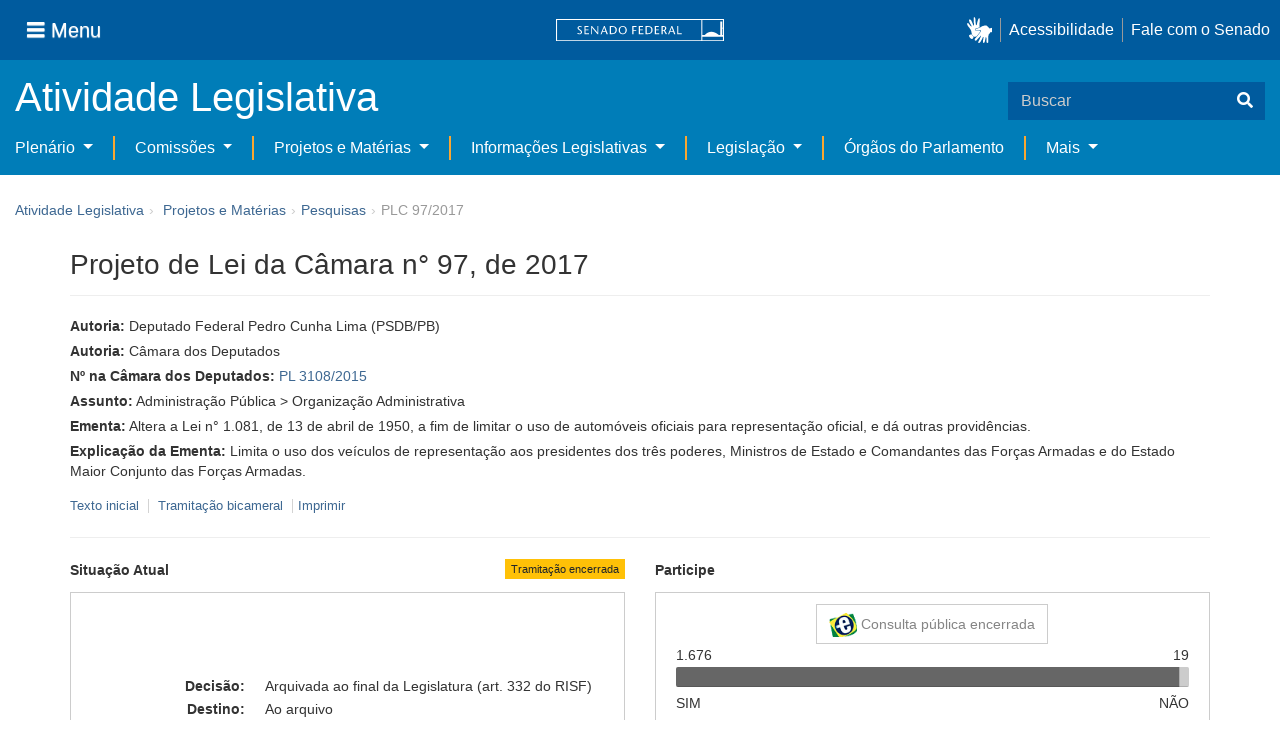

--- FILE ---
content_type: text/html;charset=UTF-8
request_url: https://www25.senado.leg.br/web/atividade/materias/-/materia/130630
body_size: 90586
content:
<!DOCTYPE html> <html class="aui ltr" dir="ltr" lang="pt-BR" $container_height> <head> <title>PLC 97/2017 - Senado Federal</title> <link rel="apple-touch-icon" sizes="180x180" href="https://www25.senado.leg.br/senado-theme/images/favicon/apple-touch-icon.png"> <link rel="icon" type="image/png" sizes="32x32" href="https://www25.senado.leg.br/senado-theme/images/favicon/favicon-32x32.png"> <link rel="icon" type="image/png" sizes="16x16" href="https://www25.senado.leg.br/senado-theme/images/favicon/favicon-16x16.png"> <link rel="mask-icon" href="https://www25.senado.leg.br/senado-theme/images/favicon/safari-pinned-tab.svg"> <link rel="shortcut icon" href="https://www25.senado.leg.br/senado-theme/images/favicon/favicon.ico"> <link rel="manifest" href="https://www25.senado.leg.br/senado-theme/images/favicon/site.webmanifest"> <meta name="msapplication-TileColor" content="#00aba9"> <meta name="msapplication-TileImage" content="https://www25.senado.leg.br/senado-theme/images/favicon/mstile-144x144.png"> <meta content="initial-scale=1.0, width=device-width" name="viewport" /> <meta content="text/html; charset=UTF-8" http-equiv="content-type" /> <meta content="Altera a Lei n° 1.081, de 13 de abril de 1950, a fim de limitar o uso de automóveis oficiais para representação oficial, e dá outras providências." lang="pt-BR" name="description" /> <link href="https://www25.senado.leg.br/senado-theme/images/favicon.ico" rel="Shortcut Icon" /> <link class="lfr-css-file" href="https&#x3a;&#x2f;&#x2f;www25&#x2e;senado&#x2e;leg&#x2e;br&#x2f;senado-theme&#x2f;css&#x2f;aui&#x2e;css&#x3f;browserId&#x3d;other&#x26;themeId&#x3d;senadohome_WAR_senadotheme&#x26;minifierType&#x3d;css&#x26;languageId&#x3d;pt_BR&#x26;b&#x3d;6205&#x26;t&#x3d;1769180986000" rel="stylesheet" type="text/css" /> <link href="&#x2f;html&#x2f;css&#x2f;main&#x2e;css&#x3f;browserId&#x3d;other&#x26;themeId&#x3d;senadohome_WAR_senadotheme&#x26;minifierType&#x3d;css&#x26;languageId&#x3d;pt_BR&#x26;b&#x3d;6205&#x26;t&#x3d;1586405536000" rel="stylesheet" type="text/css" /> <link href="https://www25.senado.leg.br/atividade-portlet/css/main.css?browserId=other&amp;themeId=senadohome_WAR_senadotheme&amp;minifierType=css&amp;languageId=pt_BR&amp;b=6205&amp;t=1769181039000" rel="stylesheet" type="text/css" /> <link href="https://www25.senado.leg.br/atividade-portlet/css/materia.css?browserId=other&amp;themeId=senadohome_WAR_senadotheme&amp;minifierType=css&amp;languageId=pt_BR&amp;b=6205&amp;t=1769181039000" rel="stylesheet" type="text/css" /> <link href="https://www25.senado.leg.br/atividade-portlet/css/infografico-materia.css?browserId=other&amp;themeId=senadohome_WAR_senadotheme&amp;minifierType=css&amp;languageId=pt_BR&amp;b=6205&amp;t=1769181039000" rel="stylesheet" type="text/css" /> <link href="https://www25.senado.leg.br/atividade-portlet/css/materia-quadro-ia.css?browserId=other&amp;themeId=senadohome_WAR_senadotheme&amp;minifierType=css&amp;languageId=pt_BR&amp;b=6205&amp;t=1769181039000" rel="stylesheet" type="text/css" /> <link href="https://www25.senado.leg.br/atividade-portlet/static/lib/fontawesome-5.0/css/fontawesome-all.css?browserId=other&amp;themeId=senadohome_WAR_senadotheme&amp;minifierType=css&amp;languageId=pt_BR&amp;b=6205&amp;t=1769181039000" rel="stylesheet" type="text/css" /> <link href="https://www25.senado.leg.br/notifications-portlet/notifications/css/main.css?browserId=other&amp;themeId=senadohome_WAR_senadotheme&amp;minifierType=css&amp;languageId=pt_BR&amp;b=6205&amp;t=1769180975000" rel="stylesheet" type="text/css" /> <script type="text/javascript">var Liferay={Browser:{acceptsGzip:function(){return true},getMajorVersion:function(){return 131},getRevision:function(){return"537.36"},getVersion:function(){return"131.0"},isAir:function(){return false},isChrome:function(){return true},isFirefox:function(){return false},isGecko:function(){return true},isIe:function(){return false},isIphone:function(){return false},isLinux:function(){return false},isMac:function(){return true},isMobile:function(){return false},isMozilla:function(){return false},isOpera:function(){return false},isRtf:function(){return true},isSafari:function(){return true},isSun:function(){return false},isWap:function(){return false},isWapXhtml:function(){return false},isWebKit:function(){return true},isWindows:function(){return false},isWml:function(){return false}},Data:{NAV_SELECTOR:"#navigation",isCustomizationView:function(){return false},notices:[null]},ThemeDisplay:{getLayoutId:function(){return"3"},getLayoutURL:function(){return"https://www25.senado.leg.br/web/atividade/materias"},getParentLayoutId:function(){return"92"},isPrivateLayout:function(){return"false"},isVirtualLayout:function(){return false},getBCP47LanguageId:function(){return"pt-BR"},getCDNBaseURL:function(){return"https://www25.senado.leg.br"},getCDNDynamicResourcesHost:function(){return""},getCDNHost:function(){return""},getCompanyId:function(){return"10159"},getCompanyGroupId:function(){return"10199"},getDefaultLanguageId:function(){return"pt_BR"},getDoAsUserIdEncoded:function(){return""},getLanguageId:function(){return"pt_BR"},getParentGroupId:function(){return"12427"},getPathContext:function(){return""},getPathImage:function(){return"/image"},getPathJavaScript:function(){return"/html/js"},getPathMain:function(){return"/c"},getPathThemeImages:function(){return"https://www25.senado.leg.br/senado-theme/images"},getPathThemeRoot:function(){return"/senado-theme"},getPlid:function(){return"12443"},getPortalURL:function(){return"https://www25.senado.leg.br"},getPortletSetupShowBordersDefault:function(){return true},getScopeGroupId:function(){return"12427"},getScopeGroupIdOrLiveGroupId:function(){return"12427"},getSessionId:function(){return""},getSiteGroupId:function(){return"12427"},getURLControlPanel:function(){return"/group/control_panel?refererPlid=12443"},getURLHome:function(){return"https\x3a\x2f\x2fwww25\x2esenado\x2eleg\x2ebr\x2fweb\x2fguest"},getUserId:function(){return"10163"},getUserName:function(){return""},isAddSessionIdToURL:function(){return false},isFreeformLayout:function(){return false},isImpersonated:function(){return false},isSignedIn:function(){return false},isStateExclusive:function(){return false},isStateMaximized:function(){return false},isStatePopUp:function(){return false}},PropsValues:{NTLM_AUTH_ENABLED:false}};var themeDisplay=Liferay.ThemeDisplay;Liferay.AUI={getAvailableLangPath:function(){return"available_languages.jsp?browserId=other&themeId=senadohome_WAR_senadotheme&colorSchemeId=01&minifierType=js&languageId=pt_BR&b=6205&t=1588113760000"},getCombine:function(){return true},getComboPath:function(){return"/combo/?browserId=other&minifierType=&languageId=pt_BR&b=6205&t=1588113760000&"},getFilter:function(){return"min"},getJavaScriptRootPath:function(){return"/html/js"},getLangPath:function(){return"aui_lang.jsp?browserId=other&themeId=senadohome_WAR_senadotheme&colorSchemeId=01&minifierType=js&languageId=pt_BR&b=6205&t=1588113760000"},getStaticResourceURLParams:function(){return"?browserId=other&minifierType=&languageId=pt_BR&b=6205&t=1588113760000"}};Liferay.authToken="M0r63iL7";Liferay.currentURL="\x2fweb\x2fatividade\x2fmaterias\x2f-\x2fmateria\x2f130630";Liferay.currentURLEncoded="%2Fweb%2Fatividade%2Fmaterias%2F-%2Fmateria%2F130630";</script> <script src="/html/js/barebone.jsp?browserId=other&amp;themeId=senadohome_WAR_senadotheme&amp;colorSchemeId=01&amp;minifierType=js&amp;minifierBundleId=javascript.barebone.files&amp;languageId=pt_BR&amp;b=6205&amp;t=1588113760000" type="text/javascript"></script> <script type="text/javascript">Liferay.Portlet.list=["materia_WAR_atividadeportlet"];</script> <meta content="60 days" name="revisit-after"/> <meta content="Câmara dos Deputados,Deputado Federal Pedro Cunha Lima" name="sf_autor"/> <meta content="" name="sf_senador"/> <meta content="PSDB" name="sf_partido"/> <meta content="PB" name="sf_uf"/> <meta content="Câmara dos Deputados e outros" name="sf_autor_resumido"/> <meta content="2022-12-21" name="sf_data"/> <meta content="2017-09-04" name="sf_data_leitura"/> <meta content="2017-08-29" name="sf_data_apresentacao"/> <meta content="2017" name="sf_ano"/> <meta content="PLC - Projeto de Lei da Câmara" name="sf_tipo_materia"/> <meta content="ALTERAÇÃO, LEI FEDERAL, LIMITAÇÃO, USO, AUTOMOVEL, VEICULO AUTOMOTOR, CARRO OFICIAL, REPRESENTAÇÃO." name="sf_indexacao"/> <meta content="Administração Pública" name="sf_assunto_geral"/> <meta content="Organização Administrativa" name="sf_assunto"/> <meta content="Norma Geral" name="sf_natureza"/> <meta content="PLC 97/2017, PLC 97/17, PL 3108/2015, PL 3108/15" name="sf_identificacao"/> <meta content="130630" name="sf_id"/> <meta content="Altera a Lei n° 1.081, de 13 de abril de 1950, a fim de limitar o uso de automóveis oficiais para representação oficial, e dá outras providências." name="sf_ementa"/> <meta content="true" name="sf_ecidadania"/> <meta content="Tramitação encerrada" name="sf_situacao"/> <meta content="Senado Federal" name="sf_casa"/> <meta content="{&quot;requerimentosDeUrgencia&quot;:[]}" name="sf_metadado_json"/> <link class="lfr-css-file" href="https&#x3a;&#x2f;&#x2f;www25&#x2e;senado&#x2e;leg&#x2e;br&#x2f;senado-theme&#x2f;css&#x2f;main&#x2e;css&#x3f;browserId&#x3d;other&#x26;themeId&#x3d;senadohome_WAR_senadotheme&#x26;minifierType&#x3d;css&#x26;languageId&#x3d;pt_BR&#x26;b&#x3d;6205&#x26;t&#x3d;1769180986000" rel="stylesheet" type="text/css" /> <style type="text/css">#p_p_id_materia_WAR_atividadeportlet_ .portlet-borderless-container{border-width:;border-style:}</style> <link rel="stylesheet" type="text/css" href="https://www.senado.leg.br/inc/essencial-2020/css/essencial.css" /> <link rel="stylesheet" type="text/css" href="https://www.senado.leg.br/inc/essencial-2020/css/essencial-fix-bs2.css"/> <!-- Google tag (gtag.js) --> <script async src="https://www.googletagmanager.com/gtag/js?id=G-CW3ZH25XMK"></script> <script>window.dataLayer=window.dataLayer||[];function gtag(){dataLayer.push(arguments)}gtag("js",new Date());gtag("config","G-CW3ZH25XMK");</script> </head> <body class="yui3-skin-sam controls-visible signed-out public-page site twbs2" $container_body> <a href="#main-content" id="skip-to-content">Pular para o conteúdo</a> <div id="wrapper" $container_height> <div class="sf-wrapper"> <nav class="Triad navbar_global"> <div> <button class="btn btn-lg btn-secondary js-sidebar-action" id="jstoggle" type="button" aria-label="Menu"> <i class="fas fa-bars"></i><span class="u-hideLower title-n"> Menu</span> </button> </div> <div><a class="navbar_global-brand" href="https://www.senado.leg.br" title="Senado Federal"><img src="https://www.senado.leg.br/noticias/essencial/images/senado.svg" alt="Senado Federal" /></a> </div> <div> <div class="Rail Rail--fenced u-hideLower"> <a class="js-vlibras" role="button" title="acessibilidade"> <img src="https://www.senado.leg.br/noticias/essencial/images/hands.svg" width="25px" alt="Mãos fazendo sinais de libras." /></a><a class="link link-deep" href="https://www12.senado.leg.br/institucional/responsabilidade-social/acessibilidade/pages/acessibilidade-no-portal-do-senado">Acessibilidade</a><a class="link link-deep" href="http://www12.senado.gov.br/institucional/falecomosenado">Fale com o Senado</a> </div> <a class="btn btn-lg btn-secondary u-hideUpper" href="http://www12.senado.gov.br/institucional/falecomosenado" aria-label="Fale com o Senado."><i class="fas fa-phone"></i></a> </div> </nav> </div> <div class="sf-wrapper"> <div class="js-sidebar-mountpoint" data-url="https://www12.senado.leg.br/hpsenado/wssidebar.json"></div> </div> <div class="sf-wrapper"> <div class="menu-local"> <div class="pt-2"> <div class="nav_control-title"> <h1><a href="/web/atividade"> Atividade Legislativa </a> </h1> </div> </div> <button class="btn_control-res btn btn-tertiary btn-lg" type="button" data-toggle="collapse.se" data-target="#menu-local__form" aria-controls="menu-local__form" aria-expanded="false" aria-label="Exibe busca"> <i class="fas fa-search"></i> </button> <form class="menu-local__form collapse" id="menu-local__form" method="GET" action="https://www6g.senado.leg.br/busca/"> <input type="hidden" name="portal" value="Atividade Legislativa"/> <div class="search-wrapper"> <input class="form-control search-out" type="search" name="q" placeholder="Buscar">
							<button class="search-btn" type="submit" aria-label="Buscar"><i class="fas fa-search"></i></button>
						</div>
					</form>
				</div>
			</div>
			<div class="sf-wrapper">
	<nav class="navbar navbar_control navbar-expand-lg navbar--sf">
		<div class="navbar-toggler navbar-toggler--sf" role="button" data-toggle="collapse.se"
			data-target="#sfMenuLocalDropdown" aria-controls="sfMenuLocalDropdown" aria-expanded="false" aria-label="Exibe navegação">
			<button class="btn btn-secondary" aria-label="Menu desta seção"><i class="fas fa-bars"></i></button>
			<div class="ml-2">MENU DESTA SEÇÃO</div>
		</div>
		<div class="collapse navbar-collapse-se" id="sfMenuLocalDropdown">
			<ul class="navbar-nav navbar-nav--sf">
																																		<li class="nav-item dropdown" id="sfMenuGroup_58">
						<a class="link link--nav dropdown-toggle" id="sfMenuGroupName_58"
							href="https&#x3a;&#x2f;&#x2f;www25&#x2e;senado&#x2e;leg&#x2e;br&#x2f;web&#x2f;atividade&#x2f;plenario"
							data-toggle="dropdown.se" aria-haspopup="true" aria-expanded="false">
							Plenário
						</a>
						<div class="dropdown-menu dropdown-menu--sf"
							aria-labelledby="js-menu-1">
			                																<a class="dropdown-item" id="sfMenuGroupItem_1" role="presentation"
									href="https&#x3a;&#x2f;&#x2f;www25&#x2e;senado&#x2e;leg&#x2e;br&#x2f;web&#x2f;atividade&#x2f;sessao-plenaria"  role="menuitem">Sessão Plenária</a>
																							<a class="dropdown-item" id="sfMenuGroupItem_98" role="presentation"
									href="https&#x3a;&#x2f;&#x2f;legis&#x2e;senado&#x2e;leg&#x2e;br&#x2f;ordiaportal&#x2f;casa&#x2f;SF"  role="menuitem">Ordem do Dia</a>
																							<a class="dropdown-item" id="sfMenuGroupItem_281" role="presentation"
									href="https&#x3a;&#x2f;&#x2f;legis&#x2e;senado&#x2e;leg&#x2e;br&#x2f;diarios&#x2f;ver"  role="menuitem">Diários</a>
																							<a class="dropdown-item" id="sfMenuGroupItem_304" role="presentation"
									href="https&#x3a;&#x2f;&#x2f;www25&#x2e;senado&#x2e;leg&#x2e;br&#x2f;web&#x2f;atividade&#x2f;anais"  role="menuitem">Anais do Senado</a>
																							<a class="dropdown-item" id="sfMenuGroupItem_13" role="presentation"
									href="https&#x3a;&#x2f;&#x2f;www25&#x2e;senado&#x2e;leg&#x2e;br&#x2f;web&#x2f;atividade&#x2f;pronunciamentos"  role="menuitem">Pronunciamentos</a>
																							<a class="dropdown-item" id="sfMenuGroupItem_55" role="presentation"
									href="https&#x3a;&#x2f;&#x2f;www25&#x2e;senado&#x2e;leg&#x2e;br&#x2f;web&#x2f;atividade&#x2f;questoes-de-ordem"  role="menuitem">Questões de Ordem</a>
													</div> 
																																							<li class="nav-item dropdown" id="sfMenuGroup_97">
						<a class="link link--nav dropdown-toggle" id="sfMenuGroupName_97"
							href="https&#x3a;&#x2f;&#x2f;www25&#x2e;senado&#x2e;leg&#x2e;br&#x2f;web&#x2f;atividade&#x2f;comissoes&#x2f;audiencias-publicas"
							data-toggle="dropdown.se" aria-haspopup="true" aria-expanded="false">
							Comissões
						</a>
						<div class="dropdown-menu dropdown-menu--sf"
							aria-labelledby="js-menu-1">
			                																<a class="dropdown-item" id="sfMenuGroupItem_282" role="presentation"
									href="https&#x3a;&#x2f;&#x2f;legis&#x2e;senado&#x2e;leg&#x2e;br&#x2f;comissoes&#x2f;"  role="menuitem">Agenda</a>
																							<a class="dropdown-item" id="sfMenuGroupItem_285" role="presentation"
									href="https&#x3a;&#x2f;&#x2f;legis&#x2e;senado&#x2e;leg&#x2e;br&#x2f;comissoes&#x2f;pesquisa_comissao"  role="menuitem">Pesquisar Comissões</a>
													</div> 
																																												<li class="nav-item dropdown" id="sfMenuGroup_92">
						<a class="link link--nav dropdown-toggle" id="sfMenuGroupName_92"
							href="https&#x3a;&#x2f;&#x2f;www25&#x2e;senado&#x2e;leg&#x2e;br&#x2f;web&#x2f;atividade&#x2f;materias&#x2f;home"
							data-toggle="dropdown.se" aria-haspopup="true" aria-expanded="false">
							Projetos e Matérias
						</a>
						<div class="dropdown-menu dropdown-menu--sf"
							aria-labelledby="js-menu-1">
			                																								<a class="dropdown-item" id="sfMenuGroupItem_3" role="presentation"
									href="https&#x3a;&#x2f;&#x2f;www25&#x2e;senado&#x2e;leg&#x2e;br&#x2f;web&#x2f;atividade&#x2f;materias"  role="menuitem">Pesquisas</a>
																							<a class="dropdown-item" id="sfMenuGroupItem_15" role="presentation"
									href="https&#x3a;&#x2f;&#x2f;www25&#x2e;senado&#x2e;leg&#x2e;br&#x2f;web&#x2f;atividade&#x2f;materias&#x2f;acompanhamento"  role="menuitem">Acompanhamento de matérias</a>
													</div> 
																																							<li class="nav-item dropdown" id="sfMenuGroup_4">
						<a class="link link--nav dropdown-toggle" id="sfMenuGroupName_4"
							href="https&#x3a;&#x2f;&#x2f;www25&#x2e;senado&#x2e;leg&#x2e;br&#x2f;web&#x2f;atividade&#x2f;relatorios-legislativos"
							data-toggle="dropdown.se" aria-haspopup="true" aria-expanded="false">
							Informações Legislativas
						</a>
						<div class="dropdown-menu dropdown-menu--sf"
							aria-labelledby="js-menu-1">
			                																<a class="dropdown-item" id="sfMenuGroupItem_72" role="presentation"
									href="https&#x3a;&#x2f;&#x2f;www25&#x2e;senado&#x2e;leg&#x2e;br&#x2f;web&#x2f;atividade&#x2f;relatorios-mensais"  role="menuitem">Relatórios Mensais</a>
																							<a class="dropdown-item" id="sfMenuGroupItem_10" role="presentation"
									href="https&#x3a;&#x2f;&#x2f;www25&#x2e;senado&#x2e;leg&#x2e;br&#x2f;web&#x2f;atividade&#x2f;relatorio-da-presidencia"  role="menuitem">Relatórios da Presidência</a>
																							<a class="dropdown-item" id="sfMenuGroupItem_114" role="presentation"
									href="http&#x3a;&#x2f;&#x2f;www9&#x2e;senado&#x2e;leg&#x2e;br&#x2f;painellegislativo"  role="menuitem">Estatísticas</a>
																							<a class="dropdown-item" id="sfMenuGroupItem_256" role="presentation"
									href="https&#x3a;&#x2f;&#x2f;www25&#x2e;senado&#x2e;leg&#x2e;br&#x2f;web&#x2f;atividade&#x2f;relatorios-legislativos&#x2f;covid-19"  role="menuitem">Enfrentamento ao Coronavírus</a>
																							<a class="dropdown-item" id="sfMenuGroupItem_286" role="presentation"
									href="https&#x3a;&#x2f;&#x2f;www12&#x2e;senado&#x2e;leg&#x2e;br&#x2f;institucional&#x2f;falecomosenado&#x2f;processo-legislativo"  role="menuitem">Atendimento ao Usuário</a>
													</div> 
																																							<li class="nav-item dropdown" id="sfMenuGroup_167">
						<a class="link link--nav dropdown-toggle" id="sfMenuGroupName_167"
							href="https&#x3a;&#x2f;&#x2f;www25&#x2e;senado&#x2e;leg&#x2e;br&#x2f;web&#x2f;atividade&#x2f;legislacao"
							data-toggle="dropdown.se" aria-haspopup="true" aria-expanded="false">
							Legislação
						</a>
						<div class="dropdown-menu dropdown-menu--sf"
							aria-labelledby="js-menu-1">
			                																<a class="dropdown-item" id="sfMenuGroupItem_296" role="presentation"
									href="https&#x3a;&#x2f;&#x2f;www25&#x2e;senado&#x2e;leg&#x2e;br&#x2f;web&#x2f;atividade&#x2f;legislacao&#x2f;constituicao-federal"  role="menuitem">Constituição Federal</a>
																							<a class="dropdown-item" id="sfMenuGroupItem_295" role="presentation"
									href="https&#x3a;&#x2f;&#x2f;www25&#x2e;senado&#x2e;leg&#x2e;br&#x2f;web&#x2f;atividade&#x2f;legislacao&#x2f;legislacao-federal"  role="menuitem">Legislação Federal</a>
																							<a class="dropdown-item" id="sfMenuGroupItem_89" role="presentation"
									href="https&#x3a;&#x2f;&#x2f;www25&#x2e;senado&#x2e;leg&#x2e;br&#x2f;web&#x2f;atividade&#x2f;legislacao&#x2f;regimento-interno"  role="menuitem">Regimento Interno</a>
													</div> 
																																		<li class="nav-item" id="layout_88">
						<a class="link link--nav" href="https&#x3a;&#x2f;&#x2f;www25&#x2e;senado&#x2e;leg&#x2e;br&#x2f;web&#x2f;atividade&#x2f;conselhos">Órgãos do Parlamento</a></li>
																																												<li class="nav-item dropdown" id="sfMenuGroup_287">
						<a class="link link--nav dropdown-toggle" id="sfMenuGroupName_287"
							href="https&#x3a;&#x2f;&#x2f;www25&#x2e;senado&#x2e;leg&#x2e;br&#x2f;web&#x2f;atividade&#x2f;mais"
							data-toggle="dropdown.se" aria-haspopup="true" aria-expanded="false">
							Mais
						</a>
						<div class="dropdown-menu dropdown-menu--sf"
							aria-labelledby="js-menu-1">
			                																<a class="dropdown-item" id="sfMenuGroupItem_112" role="presentation"
									href="https&#x3a;&#x2f;&#x2f;www25&#x2e;senado&#x2e;leg&#x2e;br&#x2f;web&#x2f;atividade&#x2f;autoridades"  role="menuitem">Autoridades</a>
																							<a class="dropdown-item" id="sfMenuGroupItem_177" role="presentation"
									href="https&#x3a;&#x2f;&#x2f;www25&#x2e;senado&#x2e;leg&#x2e;br&#x2f;web&#x2f;atividade&#x2f;simplificou"  role="menuitem">Simplificou</a>
																							<a class="dropdown-item" id="sfMenuGroupItem_289" role="presentation"
									href="https&#x3a;&#x2f;&#x2f;www12&#x2e;senado&#x2e;leg&#x2e;br&#x2f;perguntas-frequentes"  role="menuitem">Perguntas Frequentes</a>
																							<a class="dropdown-item" id="sfMenuGroupItem_288" role="presentation"
									href="https&#x3a;&#x2f;&#x2f;www&#x2e;senado&#x2e;leg&#x2e;br&#x2f;senado&#x2f;hotsites&#x2f;entendaatleg&#x2f;"  role="menuitem">Entenda a Atividade Legislativa</a>
																							<a class="dropdown-item" id="sfMenuGroupItem_334" role="presentation"
									href="https&#x3a;&#x2f;&#x2f;www&#x2e;senado&#x2e;leg&#x2e;br&#x2f;senado&#x2f;hotsites&#x2f;expotramita"  role="menuitem">Exposição Tramitação de Matérias Legislativas no Senado Federal</a>
													</div> 
												</ul>
		</div>
	</nav>
</div>

			<div id="breadcrumbs" class="breadcrumbs hidden-phone"><a href="/web/atividade">Atividade Legislativa</a><span class="divider">›</span>	
	
	
	
	


























































	

























































<ul aria-label="Breadcrumb" class="breadcrumb breadcrumb-horizontal">
	<li class="first breadcrumb-truncate"><a href="https://www25.senado.leg.br/web/atividade/materias/home" >Projetos e Matérias</a><span class="divider">&rsaquo;</span></li><li class="current-parent breadcrumb-truncate"><a href="https://www25.senado.leg.br/web/atividade/materias" >Pesquisas</a><span class="divider">&rsaquo;</span></li><li class="active last breadcrumb-truncate">PLC 97/2017</li>
</ul>

</div>
		
<!--	$("a.first").attr("href", "http://cupcream.com"); -->
	
								<div id="content" class='container sf-spacer-xs'>	
				
								







































































































<div class="columns-1" id="main-content" role="main">
	<div class="portlet-layout row-fluid">
		<div class="portlet-column portlet-column-only span12" id="column-1">
			<div class="portlet-dropzone portlet-column-content portlet-column-content-only" id="layout-column_column-1">



























































	

	<div class="portlet-boundary portlet-boundary_materia_WAR_atividadeportlet_  portlet-static portlet-static-end portlet-borderless materia-portlet " id="p_p_id_materia_WAR_atividadeportlet_" >
		<span id="p_materia_WAR_atividadeportlet"></span>



	
	
	

		

			
				
					
























































	
	
	
	
	

		

		
			
			

				

				<div class="portlet-borderless-container" style="">
					

					


	<div class="portlet-body">



	
		
			
			
				
					



























































































































	

				

				
					
					
						


	

		



	
		<div id="_materia_WAR_atividadeportlet_acompanharModal" class="modal fade"
			style="display: none;"></div>
		<div class="">
			<h1>Projeto de Lei da Câmara n° 97, de 2017</h1>
			
			
			<div class="bg-info-conteudo">
				<div class="row">
					<div class="span12 sf-bloco-paragrafos-condensados">
						
                            <p>
                                <strong>Autoria:</strong>
                                <span>Deputado Federal Pedro Cunha Lima (PSDB/PB)</span>
                            </p>
                        
                        
                            <p>
                                <strong>Autoria:</strong>
                                <span>Câmara dos Deputados</span>
                            </p>
                        
                        
                            <p>
                                <strong>Nº na Câmara dos Deputados:</strong>
                                <a href="http://www.camara.gov.br/proposicoesWeb/fichadetramitacao?idProposicao=1744994">PL 3108/2015</a>
                            </p>
                        
                        
                        
                        
                            <p>
                                <strong>Assunto:</strong>
                                
                                    <span>Administração Pública &gt; Organização Administrativa</span>
                                
                            </p>
                        
                        
                        
						<p>
							<strong>Ementa:</strong> <span>Altera a Lei n° 1.081, de 13 de abril de 1950, a fim de limitar o uso de automóveis oficiais para representação oficial, e dá outras providências.</span>
                            
						</p>
						<p>
							<strong>Explicação da Ementa:</strong> <span>Limita o uso dos veículos de representação aos presidentes dos três poderes, Ministros de Estado e Comandantes das Forças Armadas e do Estado Maior Conjunto das Forças Armadas.</span>
						</p>
					</div>
				</div>
                <div>
            
        </div>
                <div style="margin: 10px 0;">
                    
        
        <div style="font-size: 0.9rem;">
            <a href="https://legis.senado.leg.br/sdleg-getter/documento?dm=7154050&amp;ts=1674175913854&amp;disposition=inline"
                target="_blank">  Texto inicial
            </a>
            
                <span class="sf-separador-links"></span>
                <a href="https://www.congressonacional.leg.br/materias/materias-bicamerais/-/ver/plc-97-2017" target="_blank"> &nbsp;Tramitação bicameral
                </a>
            
            <span class="sf-separador-links"></span>
            <a href="https://www25.senado.leg.br/web/atividade/materias/-/materia/130630/pdf" target="_blank">  Imprimir
            </a>
        </div>
    
    
                </div>
                <hr/> <div class="row-fluid"> <div class="bg_blue-dashboard" style="background-color: #fff;"> <div class="row-fluid"> <div class="span6"> <p> <strong>Situação Atual</strong> <span class="margin_ajust pull-right"> <span class="label label-warning">Tramitação encerrada</span> </span> </p> <!-- <div class="text-center up"> --> <!-- <a href="#" id="upClick" title="para cima"><span class="icon-circle-arrow-up icon-white"></span></a> --> <!-- </div> --> <div class="inner-lines style-5"> <div class="sf-bloco-flex-coluna" style="min-height: 100%;"> <dl class="dl-horizontal sf-atividade-dl-dd-spacer"> <dt>Decisão:</dt> <dd>Arquivada ao final da Legislatura (art. 332 do RISF)</dd> <dt>Destino:</dt> <dd>Ao arquivo</dd> <dt>Último estado:</dt> <dd>21/12/2022 - ARQUIVADA AO FINAL DA LEGISLATURA</dd> </dl> </div> </div> </div> <div class="span6"> <p> <strong>Participe</strong> </p> <div class="inner-lines3 style-5 ecidadania"> <div class="border-top text-center"> <a class="btn btn-default encerrada" href="https://www12.senado.gov.br/ecidadania/visualizacaomateria?id=130630"> <img src="/atividade-portlet/img/e-cidadania.png" style="border: 0; width: 28px; height: 24px;" /> Consulta pública encerrada </a> </div> <div> <span>1.676</span> <span class="pull-right">19</span> </div> <div class="progress fechada"> <div class="bar voto-sim" style="width: 98%;"></div> <div class="bar voto-nao" style="width: 2%;"></div> </div> <div> <span>SIM</span> <span class="pull-right">NÃO</span> </div> <div class="linha-comentarios"> <div class="pull-right"> <small>Compartilhe</small> <div class="share-rede-social fa-lg"> <a role="button" class="facebook-btn" href="https://www.facebook.com/sharer/sharer.php?u=https://www12.senado.gov.br/ecidadania/visualizacaomateria?id%3D130630&amp;title=Projeto%20de%20Lei%20da%20C%C3%A2mara%20n%C2%B0%2097,%20de%202017" target="_blank" title="Facebook"> <i class="fab fa-facebook"></i> </a> <a class="link link-deep--twitter" href="https://x.com/intent/tweet?url=https://www12.senado.gov.br/ecidadania/visualizacaomateria?id%3D130630&amp;text=Projeto%20de%20Lei%20da%20C%C3%A2mara%20n%C2%B0%2097,%20de%202017" title="X" target="_blank"> <svg class="icone-x-twitter" viewBox="0 0 512 512"> <path d="M389.2 48h70.6L305.6 224.2 487 464H345L233.7 318.6 106.5 464H35.8L200.7 275.5 26.8 48H172.4L272.9 180.9 389.2 48zM364.4 421.8h39.1L151.1 88h-42L364.4 421.8z"></path> </svg> </a> </div> </div> <div> <br /> <small>Resultado apurado em <span>2026-01-24 às 18:16</span> </small> </div> </div> </div> <div class="inner-lines4"> <button type="button" style="width: 100%;" class="btn btn-default btn-link borda jq_acompanhamento" role="button" data-target="#_materia_WAR_atividadeportlet_acompanharModal" data-url="https://www25.senado.leg.br/web/atividade/materias/-/materia/130630?p_p_lifecycle=2&amp;p_p_resource_id=acompanhar&amp;p_p_cacheability=cacheLevelPage"> <span class="icon-plus-sign"></span> Acompanhar esta matéria </button> </div> </div> </div> </div> </div> </div> </div> <div class="conteudo"> <div class="row-fluid"> <div class="span12"> <hr /> <!-- Global Accordions --> <div id="conteudoProjeto" class="accordion"> <div class="accordion-group accordion-caret"> <div id="secao-documentos" class="accordion-heading accordion-cabecalho"> <a class="accordion-toggle collapsed" data-toggle="collapse" href="#documentos"> Documentos </a> </div> <div id="documentos" class="accordion-body collapse"> <div class="accordion-inner accordion-conteudo"> <ul class="nav nav-tabs"> <li class="active"><a href="#materia_documentos_proposicao" data-toggle="tab"><span>Proposição</span> <span class="label label-info">2</span></a></li> <li><a href="#materia_documentos_pareceres" data-toggle="tab"><span>Pareceres</span> <span class="label label-info">7</span></a></li> <li><a href="#materia_documentos_manifestacoes" data-toggle="tab"><span>Manifestações</span> <span class="label label-info">2</span></a></li> <li><a href="#materia_documentos_outros" data-toggle="tab"><span>Outros</span> <span class="label label-info">4</span></a></li> </ul> <div class="tab-content"> <div class="tab-pane active" id="materia_documentos_proposicao"> <div class="div-zebra"> <div class="sf-texto-materia"> <div class="sf-texto-materia--coluna-dados"> <dl class="dl-horizontal"> <dt>Identificação:</dt> <dd title="Projeto de Lei da Câmara - Norma Geral"> <span>PLC 97/2017</span> </dd> <dt>Autor:</dt> <dd> Câmara dos Deputados</dd> <dt>Data:</dt> <dd>29/08/2017</dd> <dt>Descrição/Ementa</dt> <dd>Altera a Lei n° 1.081, de 13 de abril de 1950, a fim de limitar o uso de automóveis oficiais para representação oficial, e dá outras providências.</dd> <dt>Local:</dt> <dd>Plenário do Senado Federal</dd> </dl> </div> <div class="sf-texto-materia--coluna-link"> <span> <a href="https://legis.senado.leg.br/sdleg-getter/documento?dm=7146904&amp;ts=1674175913780&amp;disposition=inline" data-placement="top" title="PLC 97/2017" class="sf-texto-materia--link"><i class="fas fa-file-pdf"></i><br /> <span class="sf-texto-materia--link--label">PDF</span></a> </span> </div> </div> <div class="sf-texto-materia"> <div class="sf-texto-materia--coluna-dados"> <dl class="dl-horizontal"> <dt>Identificação:</dt> <dd title="Conteúdo Legislativo não categorizado"> <span>Avulso inicial da matéria</span> </dd> <dt>Autor:</dt> <dd> Senado Federal</dd> <dt>Data:</dt> <dd>31/08/2017</dd> <dt>Local:</dt> <dd>Plenário do Senado Federal</dd> <dt>Ação Legislativa:</dt> <dd> <a href="#tramitacao_9969862" class="sf-senado-link-tramitacao"><span>Este processado contém 8 (oito) folhas numeradas. Aguardando leitura</span> | <span class="icon icon-link"></span> Veja a tramitação</a> </dd> </dl> </div> <div class="sf-texto-materia--coluna-link"> <span> <a href="https://legis.senado.leg.br/sdleg-getter/documento?dm=7154050&amp;ts=1674175913854&amp;disposition=inline" data-placement="top" title="Avulso inicial da matéria" class="sf-texto-materia--link"><i class="fas fa-file-pdf"></i><br /> <span class="sf-texto-materia--link--label">PDF</span></a> </span> </div> </div> </div> </div> <div class="tab-pane" id="materia_documentos_pareceres"> <div class="div-zebra"> <div class="sf-texto-materia"> <div class="sf-texto-materia--coluna-dados"> <dl class="dl-horizontal"> <dt>Identificação:</dt> <dd title="Parecer (SF) - Análise legislativa típica de relatórios, pareceres e votos em separado"> <span>Relatório Legislativo</span> </dd> <dt>Autor:</dt> <dd>Senador Ricardo Ferraço (PSDB/ES)</dd> <dt>Data:</dt> <dd>28/09/2017</dd> <dt>Local:</dt> <dd>Comissão de Assuntos Econômicos</dd> <dt>Ação Legislativa:</dt> <dd> <a href="#tramitacao_9969866" class="sf-senado-link-tramitacao"><span>O relator, senador Ricardo Ferraço, apresentou relatório favorável ao projeto (fls. 09-12).</span> | <span class="icon icon-link"></span> Veja a tramitação</a> </dd> </dl> </div> <div class="sf-texto-materia--coluna-link"> <span> <a href="https://legis.senado.leg.br/sdleg-getter/documento?dm=7210137&amp;ts=1674175913935&amp;disposition=inline" data-placement="top" title="Relatório Legislativo" class="sf-texto-materia--link"><i class="fas fa-file-pdf"></i><br /> <span class="sf-texto-materia--link--label">PDF</span></a> </span> </div> </div> <div class="sf-texto-materia"> <div class="sf-texto-materia--coluna-dados"> <dl class="dl-horizontal"> <dt>Identificação:</dt> <dd title="Parecer (SF) - Análise legislativa típica de relatórios, pareceres e votos em separado"> <span>P.S 106/2017 - CAE</span> </dd> <dt>Autor:</dt> <dd> Comissão de Assuntos Econômicos</dd> <dt>Data:</dt> <dd>24/10/2017</dd> <dt>Local:</dt> <dd>Comissão de Assuntos Econômicos</dd> <dt>Ação Legislativa:</dt> <dd> <a href="#tramitacao_9969871" class="sf-senado-link-tramitacao"><span>Em reunião realizada nesta data, a comissão aprova o relatório do senador Ricardo Ferraço, que passa a constituir o parecer da CAE, favorável ao projeto. À Comissão de Transparência, Governança Fiscalização e Controle e Defesa do Cons...</span> | <span class="icon icon-link"></span> Veja a tramitação</a> </dd> </dl> </div> <div class="sf-texto-materia--coluna-link"> <span> <a href="https://legis.senado.leg.br/sdleg-getter/documento?dm=7240022&amp;ts=1674175914166&amp;disposition=inline" data-placement="top" title="P.S 106/2017 - CAE" class="sf-texto-materia--link"><i class="fas fa-file-pdf"></i><br /> <span class="sf-texto-materia--link--label">PDF</span></a> </span> </div> </div> <div class="sf-texto-materia"> <div class="sf-texto-materia--coluna-dados"> <dl class="dl-horizontal"> <dt>Identificação:</dt> <dd title="Análise legislativa típica de relatórios, pareceres e votos em separado"> <span>Relatório Legislativo</span> </dd> <dt>Autor:</dt> <dd>Senador Cristovam Buarque (CIDADANIA/DF)</dd> <dt>Data:</dt> <dd>21/11/2017</dd> <dt>Local:</dt> <dd>Comissão de Transparência, Governança, Fiscalização e Controle e Defesa do Consumidor</dd> <dt>Ação Legislativa:</dt> <dd> <a href="#tramitacao_9969874" class="sf-senado-link-tramitacao"><span>Recebido relatório do Senador Cristovam Buarque favorável ao projeto.</span> | <span class="icon icon-link"></span> Veja a tramitação</a> </dd> </dl> </div> <div class="sf-texto-materia--coluna-link"> <span> <a href="https://legis.senado.leg.br/sdleg-getter/documento?dm=7279187&amp;ts=1674175914023&amp;disposition=inline" data-placement="top" title="Relatório Legislativo" class="sf-texto-materia--link"><i class="fas fa-file-pdf"></i><br /> <span class="sf-texto-materia--link--label">PDF</span></a> </span> </div> </div> <div class="sf-texto-materia"> <div class="sf-texto-materia--coluna-dados"> <dl class="dl-horizontal"> <dt>Identificação:</dt> <dd title="Parecer (SF) - Análise legislativa típica de relatórios, pareceres e votos em separado"> <span>Relatório Legislativo</span> </dd> <dt>Autor:</dt> <dd>Senador Cristovam Buarque (CIDADANIA/DF)</dd> <dt>Data:</dt> <dd>06/12/2017</dd> <dt>Local:</dt> <dd>Comissão de Transparência, Governança, Fiscalização e Controle e Defesa do Consumidor</dd> <dt>Ação Legislativa:</dt> <dd> <a href="#tramitacao_9969878" class="sf-senado-link-tramitacao"><span>Recebido novo relatório do Senador Cristovam Buarque favorável ao projeto.</span> | <span class="icon icon-link"></span> Veja a tramitação</a> </dd> </dl> </div> <div class="sf-texto-materia--coluna-link"> <span> <a href="https://legis.senado.leg.br/sdleg-getter/documento?dm=7327305&amp;ts=1674175914236&amp;disposition=inline" data-placement="top" title="Relatório Legislativo" class="sf-texto-materia--link"><i class="fas fa-file-pdf"></i><br /> <span class="sf-texto-materia--link--label">PDF</span></a> </span> </div> </div> <div class="sf-texto-materia"> <div class="sf-texto-materia--coluna-dados"> <dl class="dl-horizontal"> <dt>Identificação:</dt> <dd title="Parecer (SF) - Análise legislativa típica de relatórios, pareceres e votos em separado"> <span>P.S 40/2017 - CTFC</span> </dd> <dt>Autor:</dt> <dd> Comissão de Transparência, Governança, Fiscalização e Controle e Defesa do Consumidor</dd> <dt>Data:</dt> <dd>14/12/2017</dd> <dt>Local:</dt> <dd>Comissão de Transparência, Governança, Fiscalização e Controle e Defesa do Consumidor</dd> <dt>Ação Legislativa:</dt> <dd> <a href="#tramitacao_9969880" class="sf-senado-link-tramitacao"><span>Em reunião realizada em 13.12.2017, a comissão aprova o relatório do senador Cristovam Buarque, que passa a constituir o parecer da CTFC, favorável ao projeto. À Comissão de Constituição, Justiça e Cidadania - CCJ.</span> | <span class="icon icon-link"></span> Veja a tramitação</a> </dd> </dl> </div> <div class="sf-texto-materia--coluna-link"> <span> <a href="https://legis.senado.leg.br/sdleg-getter/documento?dm=7344436&amp;ts=1674175914329&amp;disposition=inline" data-placement="top" title="P.S 40/2017 - CTFC" class="sf-texto-materia--link"><i class="fas fa-file-pdf"></i><br /> <span class="sf-texto-materia--link--label">PDF</span></a> </span> </div> </div> <div class="sf-texto-materia"> <div class="sf-texto-materia--coluna-dados"> <dl class="dl-horizontal"> <dt>Identificação:</dt> <dd title="Parecer (SF) - Análise legislativa típica de relatórios, pareceres e votos em separado"> <span>Relatório Legislativo</span> </dd> <dt>Autor:</dt> <dd>Senador Cássio Cunha Lima (PSDB/PB)</dd> <dt>Data:</dt> <dd>07/03/2018</dd> <dt>Local:</dt> <dd>Comissão de Constituição, Justiça e Cidadania</dd> <dt>Ação Legislativa:</dt> <dd> <a href="#tramitacao_9969883" class="sf-senado-link-tramitacao"><span>Recebido, às 18h15min, o relatório do Senador Cássio Cunha Lima, com voto favorável ao Projeto. Matéria pronta para a Pauta na Comissão.</span> | <span class="icon icon-link"></span> Veja a tramitação</a> </dd> </dl> </div> <div class="sf-texto-materia--coluna-link"> <span> <a href="https://legis.senado.leg.br/sdleg-getter/documento?dm=7642935&amp;ts=1674175914449&amp;disposition=inline" data-placement="top" title="Relatório Legislativo" class="sf-texto-materia--link"><i class="fas fa-file-pdf"></i><br /> <span class="sf-texto-materia--link--label">PDF</span></a> </span> </div> </div> <div class="sf-texto-materia"> <div class="sf-texto-materia--coluna-dados"> <dl class="dl-horizontal"> <dt>Identificação:</dt> <dd title="Parecer (SF) - Análise legislativa típica de relatórios, pareceres e votos em separado"> <span>P.S 56/2018 - CCJ</span> </dd> <dt>Autor:</dt> <dd> Comissão de Constituição, Justiça e Cidadania</dd> <dt>Data:</dt> <dd>25/04/2018</dd> <dt>Local:</dt> <dd>Comissão de Constituição, Justiça e Cidadania</dd> <dt>Ação Legislativa:</dt> <dd> <a href="#tramitacao_9969892" class="sf-senado-link-tramitacao"><span>Na 13ª Reunião Ordinária, realizada nesta data, a Comissão aprova o Relatório do Senador Cássio Cunha Lima, que passa a constituir o Parecer da CCJ, favorável ao Projeto.</span> | <span class="icon icon-link"></span> Veja a tramitação</a> </dd> </dl> </div> <div class="sf-texto-materia--coluna-link"> <span> <a href="https://legis.senado.leg.br/sdleg-getter/documento?dm=7724627&amp;ts=1674175914609&amp;disposition=inline" data-placement="top" title="P.S 56/2018 - CCJ" class="sf-texto-materia--link"><i class="fas fa-file-pdf"></i><br /> <span class="sf-texto-materia--link--label">PDF</span></a> </span> </div> </div> </div> </div> <div class="tab-pane" id="materia_documentos_manifestacoes"> <div class="div-zebra"> <div class="sf-texto-materia"> <div class="sf-texto-materia--coluna-dados"> <dl class="dl-horizontal"> <dt>Identificação:</dt> <dd title="Manifestação de entidade externa/cidadão"> <span>Ofício</span> </dd> <dt>Autor:</dt> <dd>Ente Jurídico</dd> <dt>Data:</dt> <dd>10/09/2018</dd> <dt>Descrição/Ementa</dt> <dd>Moção Nº 146/2018 e Ofício Circular nº 2889/18-G.P, da Câmara Municipal de Limeira - SP.</dd> <dt>Local:</dt> <dd>Plenário do Senado Federal</dd> <dt>Ação Legislativa:</dt> <dd> <a href="#tramitacao_9969937" class="sf-senado-link-tramitacao"><span>Juntados aos autos do processo os originais de manifestação da Moção Nº 146/2018 e do Ofício Circular nº 2889/18-G.P, ambos da Câmara Municipal de Limeira/SP, bem como as cópias das respectivas cartas-respostas encaminhadas pelo Secretár...</span> | <span class="icon icon-link"></span> Veja a tramitação</a> </dd> </dl> </div> <div class="sf-texto-materia--coluna-link"> <span> <a href="https://legis.senado.leg.br/sdleg-getter/documento?dm=7870809&amp;ts=1674175913664&amp;disposition=inline" data-placement="top" title="Ofício" class="sf-texto-materia--link"><i class="fas fa-file-pdf"></i><br /> <span class="sf-texto-materia--link--label">PDF</span></a> </span> </div> </div> <div class="sf-texto-materia"> <div class="sf-texto-materia--coluna-dados"> <dl class="dl-horizontal"> <dt>Identificação:</dt> <dd title="Manifestação de entidade externa/cidadão"> <span>Ofício</span> </dd> <dt>Autor:</dt> <dd>Cidadão Cidadão</dd> <dt>Data:</dt> <dd>27/09/2018</dd> <dt>Descrição/Ementa</dt> <dd>Ofício Nº 001927/2018, da Câmara Municipal de Fortaleza - CE.</dd> <dt>Local:</dt> <dd>Plenário do Senado Federal</dd> <dt>Ação Legislativa:</dt> <dd> <a href="#tramitacao_9969948" class="sf-senado-link-tramitacao"><span>Juntados aos autos do processo o Ofício Nº 001927/2018, da Câmara Municipal de Fortaleza/CE, e a cópia da carta-resposta encaminhada pelo Secretário-Geral da Mesa, Luiz Fernando Bandeira de Mello. (fls. 47-49)</span> | <span class="icon icon-link"></span> Veja a tramitação</a> </dd> </dl> </div> <div class="sf-texto-materia--coluna-link"> <span> <a href="https://legis.senado.leg.br/sdleg-getter/documento?dm=7872980&amp;ts=1674175913722&amp;disposition=inline" data-placement="top" title="Ofício" class="sf-texto-materia--link"><i class="fas fa-file-pdf"></i><br /> <span class="sf-texto-materia--link--label">PDF</span></a> </span> </div> </div> </div> </div> <div class="tab-pane" id="materia_documentos_outros"> <div class="div-zebra"> <div class="sf-texto-materia"> <div class="sf-texto-materia--coluna-dados"> <dl class="dl-horizontal"> <dt>Identificação:</dt> <dd title="Lista de Presença"> <span>Listagem ou relatório descritivo</span> </dd> <dt>Autor:</dt> <dd> Comissão de Assuntos Econômicos</dd> <dt>Data:</dt> <dd>24/10/2017</dd> <dt>Descrição/Ementa</dt> <dd>Listagem ou relatório descritivo-Lista de Presença da reunião da 44ª Reunião CAE</dd> <dt>Local:</dt> <dd>Comissão de Assuntos Econômicos</dd> </dl> </div> <div class="sf-texto-materia--coluna-link"> <span> <a href="https://legis.senado.leg.br/sdleg-getter/documento?dm=7239996&amp;ts=1674175914075&amp;disposition=inline" data-placement="top" title="Listagem ou relatório descritivo" class="sf-texto-materia--link"><i class="fas fa-file-pdf"></i><br /> <span class="sf-texto-materia--link--label">PDF</span></a> </span> </div> </div> <div class="sf-texto-materia"> <div class="sf-texto-materia--coluna-dados"> <dl class="dl-horizontal"> <dt>Identificação:</dt> <dd title="Lista de Presença"> <span>Listagem ou relatório descritivo</span> </dd> <dt>Autor:</dt> <dd> Comissão de Transparência, Governança, Fiscalização e Controle e Defesa do Consumidor</dd> <dt>Data:</dt> <dd>14/12/2017</dd> <dt>Descrição/Ementa</dt> <dd>Listagem ou relatório descritivo-Lista de Presença da reunião da 17ª Reunião CTFC</dd> <dt>Local:</dt> <dd>Comissão de Transparência, Governança, Fiscalização e Controle e Defesa do Consumidor</dd> </dl> </div> <div class="sf-texto-materia--coluna-link"> <span> <a href="https://legis.senado.leg.br/sdleg-getter/documento?dm=7342428&amp;ts=1674175914367&amp;disposition=inline" data-placement="top" title="Listagem ou relatório descritivo" class="sf-texto-materia--link"><i class="fas fa-file-pdf"></i><br /> <span class="sf-texto-materia--link--label">PDF</span></a> </span> </div> </div> <div class="sf-texto-materia"> <div class="sf-texto-materia--coluna-dados"> <dl class="dl-horizontal"> <dt>Identificação:</dt> <dd title="Análise legislativa típica de relatórios, pareceres e votos em separado"> <span>Voto em Separado</span> </dd> <dt>Autor:</dt> <dd>Senador Sérgio Petecão (PSD/AC)</dd> <dt>Data:</dt> <dd>04/04/2018</dd> <dt>Local:</dt> <dd>Comissão de Constituição, Justiça e Cidadania</dd> <dt>Ação Legislativa:</dt> <dd> <a href="#tramitacao_9969887" class="sf-senado-link-tramitacao"><span>Juntei, às 10h05min, o Voto em Separado do Senador Sérgio Petecão, contrário ao Projeto. Matéria incluída na Pauta da Comissão.</span> | <span class="icon icon-link"></span> Veja a tramitação</a> </dd> </dl> </div> <div class="sf-texto-materia--coluna-link"> <span> <a href="https://legis.senado.leg.br/sdleg-getter/documento?dm=7653776&amp;ts=1674175914529&amp;disposition=inline" data-placement="top" title="Voto em Separado" class="sf-texto-materia--link"><i class="fas fa-file-pdf"></i><br /> <span class="sf-texto-materia--link--label">PDF</span></a> </span> </div> </div> <div class="sf-texto-materia"> <div class="sf-texto-materia--coluna-dados"> <dl class="dl-horizontal"> <dt>Identificação:</dt> <dd title="Lista de Presença"> <span>Listagem ou relatório descritivo</span> </dd> <dt>Autor:</dt> <dd> Comissão de Constituição, Justiça e Cidadania</dd> <dt>Data:</dt> <dd>25/04/2018</dd> <dt>Descrição/Ementa</dt> <dd>Listagem ou relatório descritivo-Lista de Presença da reunião da 13ª Reunião CCJ</dd> <dt>Local:</dt> <dd>Comissão de Constituição, Justiça e Cidadania</dd> </dl> </div> <div class="sf-texto-materia--coluna-link"> <span> <a href="https://legis.senado.leg.br/sdleg-getter/documento?dm=7724133&amp;ts=1674175914665&amp;disposition=inline" data-placement="top" title="Listagem ou relatório descritivo" class="sf-texto-materia--link"><i class="fas fa-file-pdf"></i><br /> <span class="sf-texto-materia--link--label">PDF</span></a> </span> </div> </div> </div> </div> </div> </div> </div> </div> <div class="accordion-group accordion-caret"> <div class="accordion-heading accordion-cabecalho"> <a class="accordion-toggle collapsed" data-toggle="collapse" href="#publicacoes"> Lista de publicações oficiais</a> </div> <div id="publicacoes" class="accordion-body collapse"> <div class="accordion-inner accordion-conteudo"> <table class="table table-striped table-condensed table-cell"> <thead> <tr> <th>Data</th> <th>Documento oficial</th> <th>Ação legislativa</th> </tr> </thead> <tbody> <tr> <td>08/05/2018</td> <td class="span3"><a href="https://legis.senado.leg.br/diarios/BuscaDiario?tipDiario=1&amp;anoDiario=2018&amp;numDiario=62&amp;paginaDireta=173" target="_blank"> <span class="icon-book"></span> <span>Publicado no DSF Páginas 173 - DSF nº 62</span> </a></td> <td><div class="texto-altura-limitada">Encerrou-se em 4 de maio o prazo para apresentação de emendas do presente Projeto.<br />Não foram oferecidas emendas.<br />A matéria será incluída na Ordem do Dia oportunamente.</div></td> </tr> <tr> <td>26/04/2018</td> <td class="span3"><a href="https://legis.senado.leg.br/diarios/BuscaDiario?tipDiario=1&amp;anoDiario=2018&amp;numDiario=53&amp;paginaDireta=337" target="_blank"> <span class="icon-book"></span> <span>Publicado no DSF Páginas 337-344 - DSF nº 53</span> </a></td> <td><div class="texto-altura-limitada">Na 13ª Reunião Ordinária, realizada nesta data, a Comissão aprova o Relatório do Senador Cássio Cunha Lima, que passa a constituir o Parecer da CCJ, favorável ao Projeto.</div></td> </tr> <tr> <td>26/04/2018</td> <td class="span3"><a href="https://legis.senado.leg.br/diarios/BuscaDiario?tipDiario=1&amp;anoDiario=2018&amp;numDiario=53&amp;paginaDireta=42" target="_blank"> <span class="icon-book"></span> <span>Publicado no DSF Páginas 42 - DSF nº 53</span> </a></td> <td><div class="texto-altura-limitada">Concluída a instrução da matéria, fica aberto o prazo de cinco dias úteis para recebimento de emendas, nos termos do art. 235, II, "d", do RISF.</div></td> </tr> <tr> <td>05/09/2017</td> <td class="span3"><a href="https://legis.senado.leg.br/diarios/BuscaDiario?tipDiario=1&amp;datDiario=05/09/2017&amp;paginaDireta=131&amp;indSuplemento=Nao&amp;codSuplemento=&amp;desVolumeSuplemento=&amp;desTomoSuplemento=" target="_blank"> <span class="icon-book"></span> <span>Publicado no DSF Páginas 131-134</span> </a></td> <td><div class="texto-altura-limitada">Encaminhado à publicação.<br />Às Comissões de Assuntos Econômicos; de Transparência, Governança, Fiscalização e Controle e Defesa do Consumidor; e de Constituição, Justiça e Cidadania.</div></td> </tr> </tbody> </table> </div> </div> </div> <div class="accordion-group accordion-caret"> <div class="accordion-heading accordion-cabecalho"> <a class="accordion-toggle collapsed" data-toggle="collapse" id="quadro-informacoes" href="#informacoes"> Informações complementares </a> </div> <div id="informacoes" class="accordion-body collapse"> <div class="accordion-inner accordion-conteudo"> <span class="label label-warning"> Tramitação encerrada </span> <dl class="dl-horizontal"> <dt>Data de Leitura:</dt> <dd>04/09/2017</dd> <dt>Despacho:</dt> <dd> <b>04/09/2017 (Despacho Inicial)</b><br /> <blockquote> <dl class="dl-horizontal"> <dt>Providência legislativa:</dt> <dd> <ul> <li><span>Análise - Tramitação sucessiva</span> <ul> <li> SF-CAE - Comissão de Assuntos Econômicos </li> <li> SF-CTFC - Comissão de Transparência, Governança, Fiscalização e Controle e Defesa do Consumidor </li> <li> SF-CCJ - Comissão de Constituição, Justiça e Cidadania </li> </ul> </li> </ul> </dd> </dl> </blockquote> </dd> <dt>Relatoria:</dt> <dd> <span><a href="//legis.senado.leg.br/comissoes/comissao?codcol=38">CAE - (Comissão de Assuntos Econômicos)</a>:</span> <ul> <li><span>Senador Ricardo Ferraço </span> <span> (encerrado em 24/10/2017 - Deliberação da matéria)</span></li> </ul> </dd> <dd> <span><a href="//legis.senado.leg.br/comissoes/comissao?codcol=34">CCJ - (Comissão de Constituição, Justiça e Cidadania)</a>:</span> <ul> <li><span>Senador Cássio Cunha Lima </span> <span> (encerrado em 25/04/2018 - Deliberação da matéria)</span></li> </ul> </dd> <dd> <span><a href="//legis.senado.leg.br/comissoes/comissao?codcol=1956">CTFC - (Comissão de Transparência, Governança, Fiscalização e Controle e Defesa do Consumidor)</a>:</span> <ul> <li><span>Senador Cristovam Buarque </span> <span> (encerrado em 13/12/2017 - Deliberação da matéria)</span></li> </ul> </dd> <dt>Prazos:</dt> <dd> <strong> 27/04/2018 - 04/05/2018: </strong> Apresentação de Emendas a projeto que obteve parecer favorável da Comissão (Art. 235, II, &quot;d&quot;, do RISF) <br /> <strong>Situação do prazo:</strong> Encerrado </dd> <dt>Indexação:</dt> <dd>ALTERAÇÃO, LEI FEDERAL, LIMITAÇÃO, USO, AUTOMOVEL, VEICULO AUTOMOTOR, CARRO OFICIAL, REPRESENTAÇÃO.</dd> </dl> </div> </div> </div> <div class="accordion-group accordion-caret"> <div class="accordion-heading accordion-cabecalho"> <a id="tramitacao_toggle" class="accordion-toggle collapsed" data-toggle="collapse" href="#tramitacao"> Tramitação </a> </div> <div id="tramitacao" class="accordion-body collapse"> <div class="accordion-inner accordion-conteudo"> <form class="form-inline" data-url="https://www25.senado.leg.br/web/atividade/materias/-/materia/130630?p_p_lifecycle=2&amp;p_p_resource_id=tramitacao&amp;p_p_cacheability=cacheLevelPage" data-target="materia_tramitacoes"> <label class="checkbox"> <input type="checkbox"
					name="apenasComSituacaoOuTexto" /> Apenas itens com situação informada ou textos publicados </label> <label for="ordem" class="sr-only">Datas em ordem</label> <select name="ordem" size="1"> <option value="dec">Data decrescente</option> <option value="asc">Data crescente</option> </select> <button type="button" class="btn btn-default jq_recarregar"> Recarregar</button> </form> <div class="row-fluid" id="materia_tramitacoes"> <div class="span12"> <div class="tramitacao-escolha-casa"> <label class="checkbox inline"> <input type="checkbox"
				data-filter="PLENARIO" checked="checked" /> <div class="tramitacao-escolha-casa__plenario">PLENÁRIO</div> </label> <label class="checkbox inline"> <input type="checkbox"
				data-filter="COMISSOES" checked="checked" /> <span class="tramitacao-escolha-casa__comissoes">COMISSÕES</span> </label> <label class="checkbox inline"> <input type="checkbox"
				data-filter="OUTROS" checked="checked" /> <span class="tramitacao-escolha-casa__outros">OUTROS</span> </label> </div> <div class="div-zebra"> <div data-local="OUTROS"> <dl id="tramitacao_10387760" class="dl-horizontal tramitacao-lista__sem_margem sf-lista-tramitacao-item--borda__outro" alt="OUTROS"> <dt>21/12/2022</dt> <dd>SF-SLSF - Secretaria Legislativa do Senado Federal</dd> <dt>Situação:</dt> <dd>ARQUIVADA AO FINAL DA LEGISLATURA</dd> <dt>Ação:</dt> <dd>A proposição é arquivada ao final da legislatura, nos termos do § 1º do art. 332 do Regimento Interno.</dd> </dl> </div> <div data-local="OUTROS"> <dl id="tramitacao_9969958" class="dl-horizontal tramitacao-lista__sem_margem sf-lista-tramitacao-item--borda__outro" alt="OUTROS"> <dt>01/02/2019</dt> <dd>SF-SLSF - Secretaria Legislativa do Senado Federal</dd> <dt>Ação:</dt> <dd>Aguardando inclusão em Ordem do Dia.<br />Discussão, em turno único.</dd> </dl> </div> <div data-local="OUTROS"> <dl id="tramitacao_7836666" class="dl-horizontal tramitacao-lista__sem_margem sf-lista-tramitacao-item--borda__outro" alt="OUTROS"> <dt>21/12/2018</dt> <dd>SF-SLSF - Secretaria Legislativa do Senado Federal</dd> <dt>Ação:</dt> <dd>A proposição continua a tramitar, nos termos do art. 332 do Regimento Interno.</dd> </dl> </div> <div data-local="PLENARIO"> <dl id="tramitacao_9969952" class="dl-horizontal tramitacao-lista__sem_margem sf-lista-tramitacao-item--borda__plenario" alt="PLENARIO"> <dt>28/09/2018</dt> <dd>PLEN - Plenário do Senado Federal</dd> <dt>Ação:</dt> <dd>Aguardando inclusão em Ordem do Dia.<br />Discussão, em turno único.</dd> </dl> </div> <div data-local="OUTROS"> <dl id="tramitacao_9969948" class="dl-horizontal tramitacao-lista__sem_margem sf-lista-tramitacao-item--borda__outro" alt="OUTROS"> <dt>27/09/2018</dt> <dd>SF-ATRSGM - Assessoria Técnica</dd> <dt>Ação:</dt> <dd>Juntados aos autos do processo o Ofício Nº 001927/2018, da Câmara Municipal de Fortaleza/CE, e a cópia da carta-resposta encaminhada pelo Secretário-Geral da Mesa, Luiz Fernando Bandeira de Mello. (fls. 47-49)</dd> <dd> <a href="https://legis.senado.leg.br/sdleg-getter/documento?dm=7872980&amp;ts=1674175913722&amp;disposition=inline" data-placement="top"> <span class="icon-file-text"></span> <span>Ofício</span> </a> </dd> </dl> </div> <div data-local="OUTROS"> <dl id="tramitacao_9969944" class="dl-horizontal tramitacao-lista__sem_margem sf-lista-tramitacao-item--borda__outro" alt="OUTROS"> <dt>27/09/2018</dt> <dd>SF-SLSF - Secretaria Legislativa do Senado Federal</dd> <dt>Ação:</dt> <dd>À Assessoria Técnica, a pedido.</dd> </dl> </div> <div data-local="PLENARIO"> <dl id="tramitacao_9969941" class="dl-horizontal tramitacao-lista__sem_margem sf-lista-tramitacao-item--borda__plenario" alt="PLENARIO"> <dt>11/09/2018</dt> <dd>PLEN - Plenário do Senado Federal</dd> <dt>Ação:</dt> <dd>Aguardando inclusão em Ordem do Dia.<br />Discussão, em turno único.</dd> </dl> </div> <div data-local="OUTROS"> <dl id="tramitacao_9969937" class="dl-horizontal tramitacao-lista__sem_margem sf-lista-tramitacao-item--borda__outro" alt="OUTROS"> <dt>10/09/2018</dt> <dd>SF-ATRSGM - Assessoria Técnica</dd> <dt>Ação:</dt> <dd>Juntados aos autos do processo os originais de manifestação da Moção Nº 146/2018 e do Ofício Circular nº 2889/18-G.P, ambos da Câmara Municipal de Limeira/SP, bem como as cópias das respectivas cartas-respostas encaminhadas pelo Secretário-Geral da Mesa, Luiz Fernando Bandeira de Mello. (fls. 37/46)</dd> <dd> <a href="https://legis.senado.leg.br/sdleg-getter/documento?dm=7870809&amp;ts=1674175913664&amp;disposition=inline" data-placement="top"> <span class="icon-file-text"></span> <span>Ofício</span> </a> </dd> </dl> </div> <div data-local="OUTROS"> <dl id="tramitacao_9969933" class="dl-horizontal tramitacao-lista__sem_margem sf-lista-tramitacao-item--borda__outro" alt="OUTROS"> <dt>10/09/2018</dt> <dd>SF-SLSF - Secretaria Legislativa do Senado Federal</dd> <dt>Ação:</dt> <dd>Encaminhado à Assessoria Técnica para juntada de manifestação externa.</dd> </dl> </div> <div data-local="PLENARIO"> <dl id="tramitacao_9969929" class="dl-horizontal tramitacao-lista__sem_margem sf-lista-tramitacao-item--borda__plenario" alt="PLENARIO"> <dt>07/05/2018</dt> <dd>PLEN - Plenário do Senado Federal</dd> <dt>Ação:</dt> <dd>Aguardando inclusão em Ordem do Dia.<br />Discussão, em turno único.</dd> </dl> </div> <div data-local="OUTROS"> <dl id="tramitacao_9969925" class="dl-horizontal tramitacao-lista__sem_margem sf-lista-tramitacao-item--borda__outro" alt="OUTROS"> <dt>07/05/2018</dt> <dd>SF-SEADI - Secretaria de Atas e Diários</dd> <dt>Situação:</dt> <dd>PRONTO PARA DELIBERAÇÃO DO PLENÁRIO</dd> <dt>Ação:</dt> <dd>Encerrou-se em 4 de maio o prazo para apresentação de emendas do presente Projeto.<br />Não foram oferecidas emendas.<br />A matéria será incluída na Ordem do Dia oportunamente.</dd> <dd> <a target="_blank" href="https://legis.senado.leg.br/diarios/BuscaDiario?tipDiario=1&amp;anoDiario=2018&amp;numDiario=62&amp;paginaDireta=173"> <span class="icon-book"></span> <span>Publicado no DSF Páginas 173 - DSF nº 62</span> </a> </dd> </dl> </div> <div data-local="PLENARIO"> <dl id="tramitacao_9969920" class="dl-horizontal tramitacao-lista__sem_margem sf-lista-tramitacao-item--borda__plenario" alt="PLENARIO"> <dt>07/05/2018</dt> <dd>PLEN - Plenário do Senado Federal</dd> <dt>Ação:</dt> <dd>Encaminhado ao Plenário para comunicação do término do prazo para apresentação de emendas.</dd> </dl> </div> <div data-local="PLENARIO"> <dl id="tramitacao_7693205" class="dl-horizontal tramitacao-lista__sem_margem sf-lista-tramitacao-item--borda__plenario" alt="PLENARIO"> <dt>25/04/2018</dt> <dd>PLEN - Plenário do Senado Federal</dd> <dt>Ação:</dt> <dd>Prazo: Apresentação de Emendas a projeto que obteve parecer favorável da Comissão (Art. 235, II, "d", do RISF). De 27/04/2018 a 04/05/2018. Perante a Mesa.</dd> </dl> </div> <div data-local="PLENARIO"> <dl id="tramitacao_9969915" class="dl-horizontal tramitacao-lista__sem_margem sf-lista-tramitacao-item--borda__plenario" alt="PLENARIO"> <dt>25/04/2018</dt> <dd>PLEN - Plenário do Senado Federal</dd> <dt>Situação:</dt> <dd>AGUARDANDO RECEBIMENTO DE EMENDAS PERANTE A MESA</dd> <dt>Ação:</dt> <dd>Concluída a instrução da matéria, fica aberto o prazo de cinco dias úteis para recebimento de emendas, nos termos do art. 235, II, "d", do RISF.</dd> <dd> <a target="_blank" href="https://legis.senado.leg.br/diarios/BuscaDiario?tipDiario=1&amp;anoDiario=2018&amp;numDiario=53&amp;paginaDireta=42"> <span class="icon-book"></span> <span>Publicado no DSF Páginas 42 - DSF nº 53</span> </a> </dd> </dl> </div> <div data-local="PLENARIO"> <dl id="tramitacao_9969912" class="dl-horizontal tramitacao-lista__sem_margem sf-lista-tramitacao-item--borda__plenario" alt="PLENARIO"> <dt>25/04/2018</dt> <dd>PLEN - Plenário do Senado Federal</dd> <dt>Ação:</dt> <dd>Prazo: Apresentação de Emendas a projeto que obteve parecer favorável da Comissão (Art. 235, II, "d", do RISF). De 27/04/2018 a 04/05/2018. Perante à (ao) PLEN.</dd> </dl> </div> <div data-local="PLENARIO"> <dl id="tramitacao_9969905" class="dl-horizontal tramitacao-lista__sem_margem sf-lista-tramitacao-item--borda__plenario" alt="PLENARIO"> <dt>25/04/2018</dt> <dd>PLEN - Plenário do Senado Federal</dd> <dt>Situação:</dt> <dd>AGUARDANDO LEITURA PARECER (ES)</dd> <dt>Ação:</dt> <dd>Encaminhado ao Plenário para comunicação da conclusão da instrução da matéria e abertura de prazo para emenda.</dd> </dl> </div> <div data-local="COMISSOES"> <dl id="tramitacao_9969900" class="dl-horizontal tramitacao-lista__sem_margem sf-lista-tramitacao-item--borda__comissao" alt="COMISSOES"> <dt>25/04/2018</dt> <dd>CCJ - Comissão de Constituição, Justiça e Cidadania</dd> <dt>Ação:</dt> <dd>À SLSF, para prosseguimento da tramitação.</dd> </dl> </div> <div data-local="COMISSOES"> <dl id="tramitacao_9969892" class="dl-horizontal tramitacao-lista__sem_margem sf-lista-tramitacao-item--borda__comissao" alt="COMISSOES"> <dt>25/04/2018</dt> <dd>CCJ - Comissão de Constituição, Justiça e Cidadania</dd> <dt>Situação:</dt> <dd>APROVADO PARECER NA COMISSÃO</dd> <dt>Ação:</dt> <dd>Na 13ª Reunião Ordinária, realizada nesta data, a Comissão aprova o Relatório do Senador Cássio Cunha Lima, que passa a constituir o Parecer da CCJ, favorável ao Projeto.</dd> <dd> <a target="_blank" href="https://legis.senado.leg.br/diarios/BuscaDiario?tipDiario=1&amp;anoDiario=2018&amp;numDiario=53&amp;paginaDireta=337"> <span class="icon-book"></span> <span>Publicado no DSF Páginas 337-344 - DSF nº 53</span> </a> </dd> <dd> <a href="https://legis.senado.leg.br/sdleg-getter/documento?dm=7724627&amp;ts=1674175914609&amp;disposition=inline" data-placement="top"> <span class="icon-file-text"></span> <span>P.S 56/2018 - CCJ</span> </a> </dd> </dl> </div> <div data-local="COMISSOES"> <dl id="tramitacao_9969887" class="dl-horizontal tramitacao-lista__sem_margem sf-lista-tramitacao-item--borda__comissao" alt="COMISSOES"> <dt>04/04/2018</dt> <dd>CCJ - Comissão de Constituição, Justiça e Cidadania</dd> <dt>Situação:</dt> <dd>INCLUÍDA NA PAUTA DA REUNIÃO</dd> <dt>Ação:</dt> <dd>Juntei, às 10h05min, o Voto em Separado do Senador Sérgio Petecão, contrário ao Projeto.<br />Matéria incluída na Pauta da Comissão.</dd> <dd> <a href="https://legis.senado.leg.br/sdleg-getter/documento?dm=7653776&amp;ts=1674175914529&amp;disposition=inline" data-placement="top"> <span class="icon-file-text"></span> <span>Voto em Separado</span> </a> </dd> </dl> </div> <div data-local="COMISSOES"> <dl id="tramitacao_9969885" class="dl-horizontal tramitacao-lista__sem_margem sf-lista-tramitacao-item--borda__comissao" alt="COMISSOES"> <dt>21/03/2018</dt> <dd>CCJ - Comissão de Constituição, Justiça e Cidadania</dd> <dt>Situação:</dt> <dd>PEDIDO DE VISTA CONCEDIDO</dd> <dt>Ação:</dt> <dd>Na 9ª Reunião Ordinária, realizada nesta data, a Presidência concede vista ao Senador Sérgio Petecão, nos termos regimentais. <br />Encaminhada cópia do Relatório do Senador Cássio Cunha Lima e do avulso da matéria ao Senhor Senador Sérgio Petecão.</dd> </dl> </div> <div data-local="COMISSOES"> <dl id="tramitacao_9969884" class="dl-horizontal tramitacao-lista__sem_margem sf-lista-tramitacao-item--borda__comissao" alt="COMISSOES"> <dt>09/03/2018</dt> <dd>CCJ - Comissão de Constituição, Justiça e Cidadania</dd> <dt>Situação:</dt> <dd>INCLUÍDA NA PAUTA DA REUNIÃO</dd> <dt>Ação:</dt> <dd>Matéria incluída na Pauta da Comissão.</dd> </dl> </div> <div data-local="COMISSOES"> <dl id="tramitacao_9969883" class="dl-horizontal tramitacao-lista__sem_margem sf-lista-tramitacao-item--borda__comissao" alt="COMISSOES"> <dt>07/03/2018</dt> <dd>CCJ - Comissão de Constituição, Justiça e Cidadania</dd> <dt>Situação:</dt> <dd>PRONTA PARA A PAUTA NA COMISSÃO</dd> <dt>Ação:</dt> <dd>Recebido, às 18h15min, o relatório do Senador Cássio Cunha Lima, com voto favorável ao Projeto.<br />Matéria pronta para a Pauta na Comissão.</dd> <dd> <a href="https://legis.senado.leg.br/sdleg-getter/documento?dm=7642935&amp;ts=1674175914449&amp;disposition=inline" data-placement="top"> <span class="icon-file-text"></span> <span>Relatório Legislativo</span> </a> </dd> </dl> </div> <div data-local="COMISSOES"> <dl id="tramitacao_9969882" class="dl-horizontal tramitacao-lista__sem_margem sf-lista-tramitacao-item--borda__comissao" alt="COMISSOES"> <dt>08/02/2018</dt> <dd>CCJ - Comissão de Constituição, Justiça e Cidadania</dd> <dt>Situação:</dt> <dd>MATÉRIA COM A RELATORIA</dd> <dt>Ação:</dt> <dd>O Presidente da Comissão de Constituição, Justiça e Cidadania designa relator da matéria o Senador Cássio Cunha Lima.</dd> </dl> </div> <div data-local="COMISSOES"> <dl id="tramitacao_9969881" class="dl-horizontal tramitacao-lista__sem_margem sf-lista-tramitacao-item--borda__comissao" alt="COMISSOES"> <dt>14/12/2017</dt> <dd>CCJ - Comissão de Constituição, Justiça e Cidadania</dd> <dt>Situação:</dt> <dd>AGUARDANDO DESIGNAÇÃO DO RELATOR</dd> <dt>Ação:</dt> <dd>Matéria aguardando distribuição.</dd> </dl> </div> <div data-local="COMISSOES"> <dl id="tramitacao_9969880" class="dl-horizontal tramitacao-lista__sem_margem sf-lista-tramitacao-item--borda__comissao" alt="COMISSOES"> <dt>14/12/2017</dt> <dd>CTFC - Comissão de Transparência, Governança, Fiscalização e Controle e Defesa do Consumidor</dd> <dt>Situação:</dt> <dd>APROVADO PARECER NA COMISSÃO</dd> <dt>Ação:</dt> <dd>Em reunião realizada em 13.12.2017, a comissão aprova o relatório do senador Cristovam Buarque, que passa a constituir o parecer da CTFC, favorável ao projeto.<br />À Comissão de Constituição, Justiça e Cidadania - CCJ.</dd> <dd> <a href="https://legis.senado.leg.br/sdleg-getter/documento?dm=7344436&amp;ts=1674175914329&amp;disposition=inline" data-placement="top"> <span class="icon-file-text"></span> <span>P.S 40/2017 - CTFC</span> </a> </dd> </dl> </div> <div data-local="COMISSOES"> <dl id="tramitacao_9969879" class="dl-horizontal tramitacao-lista__sem_margem sf-lista-tramitacao-item--borda__comissao" alt="COMISSOES"> <dt>08/12/2017</dt> <dd>CTFC - Comissão de Transparência, Governança, Fiscalização e Controle e Defesa do Consumidor</dd> <dt>Ação:</dt> <dd>Matéria constante da Pauta da 17ª Reunião da Comissão de Transparência, Governança, Fiscalização e Controle e Defesa do Consumidor, agendada para o dia 13/12/2017.</dd> </dl> </div> <div data-local="COMISSOES"> <dl id="tramitacao_9969878" class="dl-horizontal tramitacao-lista__sem_margem sf-lista-tramitacao-item--borda__comissao" alt="COMISSOES"> <dt>06/12/2017</dt> <dd>CTFC - Comissão de Transparência, Governança, Fiscalização e Controle e Defesa do Consumidor</dd> <dt>Ação:</dt> <dd>Recebido novo relatório do Senador Cristovam Buarque favorável ao projeto.</dd> <dd> <a href="https://legis.senado.leg.br/sdleg-getter/documento?dm=7327305&amp;ts=1674175914236&amp;disposition=inline" data-placement="top"> <span class="icon-file-text"></span> <span>Relatório Legislativo</span> </a> </dd> </dl> </div> <div data-local="COMISSOES"> <dl id="tramitacao_9969877" class="dl-horizontal tramitacao-lista__sem_margem sf-lista-tramitacao-item--borda__comissao" alt="COMISSOES"> <dt>05/12/2017</dt> <dd>CTFC - Comissão de Transparência, Governança, Fiscalização e Controle e Defesa do Consumidor</dd> <dt>Ação:</dt> <dd>Matéria constante da Pauta da 17ª Reunião da Comissão de Transparência, Governança, Fiscalização e Controle e Defesa do Consumidor, agendada para o dia 07/12/2017.</dd> </dl> </div> <div data-local="COMISSOES"> <dl id="tramitacao_9969876" class="dl-horizontal tramitacao-lista__sem_margem sf-lista-tramitacao-item--borda__comissao" alt="COMISSOES"> <dt>05/12/2017</dt> <dd>CTFC - Comissão de Transparência, Governança, Fiscalização e Controle e Defesa do Consumidor</dd> <dt>Ação:</dt> <dd>Matéria constante da Pauta da 17ª Reunião da Comissão de Transparência, Governança, Fiscalização e Controle e Defesa do Consumidor, agendada para o dia 06/12/2017.</dd> </dl> </div> <div data-local="COMISSOES"> <dl id="tramitacao_9969875" class="dl-horizontal tramitacao-lista__sem_margem sf-lista-tramitacao-item--borda__comissao" alt="COMISSOES"> <dt>21/11/2017</dt> <dd>CTFC - Comissão de Transparência, Governança, Fiscalização e Controle e Defesa do Consumidor</dd> <dt>Situação:</dt> <dd>INCLUÍDA NA PAUTA DA REUNIÃO</dd> <dt>Ação:</dt> <dd>Matéria constante da Pauta da 17ª Reunião da Comissão de Transparência, Governança, Fiscalização e Controle e Defesa do Consumidor, agendada para o dia 22/11/2017.</dd> </dl> </div> <div data-local="COMISSOES"> <dl id="tramitacao_9969874" class="dl-horizontal tramitacao-lista__sem_margem sf-lista-tramitacao-item--borda__comissao" alt="COMISSOES"> <dt>21/11/2017</dt> <dd>CTFC - Comissão de Transparência, Governança, Fiscalização e Controle e Defesa do Consumidor</dd> <dt>Situação:</dt> <dd>PRONTA PARA A PAUTA NA COMISSÃO</dd> <dt>Ação:</dt> <dd>Recebido relatório do Senador Cristovam Buarque favorável ao projeto.</dd> <dd> <a href="https://legis.senado.leg.br/sdleg-getter/documento?dm=7279187&amp;ts=1674175914023&amp;disposition=inline" data-placement="top"> <span class="icon-file-text"></span> <span>Relatório Legislativo</span> </a> </dd> </dl> </div> <div data-local="COMISSOES"> <dl id="tramitacao_9969873" class="dl-horizontal tramitacao-lista__sem_margem sf-lista-tramitacao-item--borda__comissao" alt="COMISSOES"> <dt>31/10/2017</dt> <dd>CTFC - Comissão de Transparência, Governança, Fiscalização e Controle e Defesa do Consumidor</dd> <dt>Situação:</dt> <dd>MATÉRIA COM A RELATORIA</dd> <dt>Ação:</dt> <dd>Matéria distribuída ao Senador Cristovam Buarque, para relatar.<br />O processado permanece na Secretaria da CTFC.</dd> </dl> </div> <div data-local="COMISSOES"> <dl id="tramitacao_9969872" class="dl-horizontal tramitacao-lista__sem_margem sf-lista-tramitacao-item--borda__comissao" alt="COMISSOES"> <dt>24/10/2017</dt> <dd>CTFC - Comissão de Transparência, Governança, Fiscalização e Controle e Defesa do Consumidor</dd> <dt>Situação:</dt> <dd>AGUARDANDO DESIGNAÇÃO DO RELATOR</dd> <dt>Ação:</dt> <dd>Matéria recebida na CTFC nesta data. Aguarda designação de relatoria.</dd> </dl> </div> <div data-local="COMISSOES"> <dl id="tramitacao_9969871" class="dl-horizontal tramitacao-lista__sem_margem sf-lista-tramitacao-item--borda__comissao" alt="COMISSOES"> <dt>24/10/2017</dt> <dd>CAE - Comissão de Assuntos Econômicos</dd> <dt>Situação:</dt> <dd>APROVADO PARECER NA COMISSÃO</dd> <dt>Ação:</dt> <dd>Em reunião realizada nesta data, a comissão aprova o relatório do senador Ricardo Ferraço, que passa a constituir o parecer da CAE, favorável ao projeto.<br />À Comissão de Transparência, Governança Fiscalização e Controle e Defesa do Consumidor - CTFC.</dd> <dd> <a href="https://legis.senado.leg.br/sdleg-getter/documento?dm=7240022&amp;ts=1674175914166&amp;disposition=inline" data-placement="top"> <span class="icon-file-text"></span> <span>P.S 106/2017 - CAE</span> </a> </dd> </dl> </div> <div data-local="COMISSOES"> <dl id="tramitacao_9969870" class="dl-horizontal tramitacao-lista__sem_margem sf-lista-tramitacao-item--borda__comissao" alt="COMISSOES"> <dt>19/10/2017</dt> <dd>CAE - Comissão de Assuntos Econômicos</dd> <dt>Situação:</dt> <dd>INCLUÍDA NA PAUTA DA REUNIÃO</dd> <dt>Ação:</dt> <dd>Matéria constante da Pauta da 44ª Reunião da Comissão de Assuntos Econômicos, agendada para o dia 24/10/2017.</dd> </dl> </div> <div data-local="COMISSOES"> <dl id="tramitacao_9969868" class="dl-horizontal tramitacao-lista__sem_margem sf-lista-tramitacao-item--borda__comissao" alt="COMISSOES"> <dt>17/10/2017</dt> <dd>CAE - Comissão de Assuntos Econômicos</dd> <dt>Situação:</dt> <dd>PRONTA PARA A PAUTA NA COMISSÃO</dd> <dt>Ação:</dt> <dd>Em reunião realizada em 17/10/2017, a apreciação da matéria foi adiada.</dd> </dl> </div> <div data-local="COMISSOES"> <dl id="tramitacao_9969867" class="dl-horizontal tramitacao-lista__sem_margem sf-lista-tramitacao-item--borda__comissao" alt="COMISSOES"> <dt>11/10/2017</dt> <dd>CAE - Comissão de Assuntos Econômicos</dd> <dt>Situação:</dt> <dd>INCLUÍDA NA PAUTA DA REUNIÃO</dd> <dt>Ação:</dt> <dd>Matéria constante da Pauta da 42ª Reunião da Comissão de Assuntos Econômicos, agendada para o dia 17/10/2017.</dd> </dl> </div> <div data-local="COMISSOES"> <dl id="tramitacao_9969866" class="dl-horizontal tramitacao-lista__sem_margem sf-lista-tramitacao-item--borda__comissao" alt="COMISSOES"> <dt>28/09/2017</dt> <dd>CAE - Comissão de Assuntos Econômicos</dd> <dt>Situação:</dt> <dd>PRONTA PARA A PAUTA NA COMISSÃO</dd> <dt>Ação:</dt> <dd>O relator, senador Ricardo Ferraço, apresentou relatório favorável ao projeto (fls. 09-12).</dd> <dd> <a href="https://legis.senado.leg.br/sdleg-getter/documento?dm=7210137&amp;ts=1674175913935&amp;disposition=inline" data-placement="top"> <span class="icon-file-text"></span> <span>Relatório Legislativo</span> </a> </dd> </dl> </div> <div data-local="COMISSOES"> <dl id="tramitacao_9969865" class="dl-horizontal tramitacao-lista__sem_margem sf-lista-tramitacao-item--borda__comissao" alt="COMISSOES"> <dt>12/09/2017</dt> <dd>CAE - Comissão de Assuntos Econômicos</dd> <dt>Situação:</dt> <dd>MATÉRIA COM A RELATORIA</dd> <dt>Ação:</dt> <dd>O presidente da comissão, senador Tasso Jereissati, designa o senador Ricardo Ferraço relator da matéria.</dd> </dl> </div> <div data-local="COMISSOES"> <dl id="tramitacao_9969864" class="dl-horizontal tramitacao-lista__sem_margem sf-lista-tramitacao-item--borda__comissao" alt="COMISSOES"> <dt>04/09/2017</dt> <dd>CAE - Comissão de Assuntos Econômicos</dd> <dt>Situação:</dt> <dd>AGUARDANDO DESIGNAÇÃO DO RELATOR</dd> <dt>Ação:</dt> <dd>Matéria aguardando distribuição.</dd> </dl> </div> <div data-local="PLENARIO"> <dl id="tramitacao_9969863" class="dl-horizontal tramitacao-lista__sem_margem sf-lista-tramitacao-item--borda__plenario" alt="PLENARIO"> <dt>04/09/2017</dt> <dd>PLEN - Plenário do Senado Federal</dd> <dt>Situação:</dt> <dd>MATÉRIA LIDA EM PLENÁRIO.</dd> <dt>Ação:</dt> <dd>Encaminhado à publicação.<br />Às Comissões de Assuntos Econômicos; de Transparência, Governança, Fiscalização e Controle e Defesa do Consumidor; e de Constituição, Justiça e Cidadania.</dd> <dd> <a target="_blank" href="https://legis.senado.leg.br/diarios/BuscaDiario?tipDiario=1&amp;datDiario=05/09/2017&amp;paginaDireta=131&amp;indSuplemento=Nao&amp;codSuplemento=&amp;desVolumeSuplemento=&amp;desTomoSuplemento="> <span class="icon-book"></span> <span>Publicado no DSF Páginas 131-134</span> </a> </dd> </dl> </div> <div data-local="PLENARIO"> <dl id="tramitacao_9969862" class="dl-horizontal tramitacao-lista__sem_margem sf-lista-tramitacao-item--borda__plenario" alt="PLENARIO"> <dt>31/08/2017</dt> <dd>PLEN - Plenário do Senado Federal</dd> <dt>Situação:</dt> <dd>AGUARDANDO LEITURA</dd> <dt>Ação:</dt> <dd>Este processado contém 8 (oito) folhas numeradas. <br />Aguardando leitura</dd> <dd> <a href="https://legis.senado.leg.br/sdleg-getter/documento?dm=7154050&amp;ts=1674175913854&amp;disposition=inline" data-placement="top"> <span class="icon-file-text"></span> <span>Avulso inicial da matéria</span> </a> </dd> </dl> </div> <div data-local="PLENARIO"> <dl id="tramitacao_7146894" class="dl-horizontal tramitacao-lista__sem_margem sf-lista-tramitacao-item--borda__plenario" alt="PLENARIO"> <dt>29/08/2017</dt> <dd>PLEN - Plenário do Senado Federal</dd> <dt>Ação:</dt> <dd>Apresentado em 29/08/2017 18:21</dd> </dl> </div> </div> </div> </div> <div class="alert alert-info" id="materia_tramitacoes_loading" style="display: none;">Carregando...</div> </div> </div> </div> </div> <div class="row-fluid"> <div class="span12"> <small class="pull-right"><em>Última atualização de dados legislativos: <span>19/01/2023 21:51</span></em></small> </div> </div> <hr /> <div class="row"> <div class="span12"> <!--googleoff: all--> <div class="painel painel-base painel-links"> <div class="painel-cabecalho"> <h3 id="noticias-relacionadas">Notícias relacionadas</h3> </div> <div class="painel-corpo"> <div class="row"> <div class="span3"> <div class="thumbnail destaque-padrao"> <img src="https://www12.senado.leg.br/noticias/materias/2019/03/28/senado-pode-aprovar-restricao-a-uso-de-carros-oficiais/carro_oficial_1079404-df_mcamgo_abr_05.06.jpg/@@images/image/manchete" class="img-responsive" alt="" /> <div class="caption"> <h4> <a href="https://www12.senado.leg.br/noticias/materias/2019/03/28/senado-pode-aprovar-restricao-a-uso-de-carros-oficiais">Senado pode aprovar restrição a uso de carros oficiais</a> </h4> </div> </div> </div> <div class="span3"> <div class="thumbnail destaque-padrao"> <div class="caption"> <h4> <a href="https://www12.senado.leg.br/noticias/audios/2018/05/plenario-vai-analisar-proposta-que-limita-o-uso-de-carros-oficiais">Plenário vai analisar proposta que limita o uso de carros oficiais</a> </h4> </div> <div class="divisor-horizontal-pontilhado"></div> </div> </div> <div class="span3"> <div class="thumbnail destaque-padrao"> <div class="caption"> <h4> <a href="https://www12.senado.leg.br/noticias/materias/2018/04/27/dinheiro-de-multas-para-o-sus-e-prioridade-para-pacientes-com-cancer-estao-entre-os-destaques">Dinheiro de multas para o SUS e prioridade para pacientes com câncer estão entre os destaques</a> </h4> </div> <div class="divisor-horizontal-pontilhado"></div> </div> </div> <div class="span3"> <div class="thumbnail destaque-padrao"> <div class="caption"> <h4> <a href="https://www12.senado.leg.br/noticias/videos/2018/04/destinacao-de-30-de-multas-de-transito-para-o-sus-e-destaque-da-semana-no-senado">Destinação de 30% de multas de trânsito para o SUS é destaque da semana no Senado</a> </h4> </div> <div class="divisor-horizontal-pontilhado"></div> </div> </div> <div class="span3"> <div class="thumbnail destaque-padrao"> <div class="caption"> <h4> <a href="https://www12.senado.leg.br/noticias/materias/2018/04/25/ccj-aprova-restricao-de-uso-de-carros-oficiais">CCJ aprova restrição de uso de carros oficiais </a> </h4> </div> <div class="divisor-horizontal-pontilhado"></div> </div> </div> <div class="span3"> <div class="thumbnail destaque-padrao"> <div class="caption"> <h4> <a href="https://www12.senado.leg.br/noticias/materias/2018/04/24/ccj-analisa-propostas-que-impoem-mais-racionalidade-a-gastos-publicos">CCJ analisa propostas que impõem mais racionalidade a gastos públicos</a> </h4> </div> <div class="divisor-horizontal-pontilhado"></div> </div> </div> <div class="span3"> <div class="thumbnail destaque-padrao"> <div class="caption"> <h4> <a href="https://www12.senado.leg.br/noticias/materias/2017/12/22/cae-buscou-criar-condicoes-para-o-crescimento-do-pais-avalia-tasso-jereissati">CAE buscou criar condições para o crescimento do país, avalia Tasso Jereissati</a> </h4> </div> <div class="divisor-horizontal-pontilhado"></div> </div> </div> <div class="span3"> <div class="thumbnail destaque-padrao"> <div class="caption"> <h4> <a href="https://www12.senado.leg.br/noticias/materias/2017/12/15/aprovacao-do-orcamento-de-2018-e-o-destaque-numa-semana-de-muitas-votacoes">Aprovação do Orçamento de 2018 é o destaque numa semana de muitas votações</a> </h4> </div> <div class="divisor-horizontal-pontilhado"></div> </div> </div> <div class="span3"> <div class="thumbnail destaque-padrao"> <div class="caption"> <h4> <a href="https://www12.senado.leg.br/noticias/audios/2017/12/comissao-de-transparencia-aprova-proposta-que-limita-uso-de-carros-oficiais">Comissão de Transparência aprova proposta que limita uso de carros oficiais</a> </h4> </div> <div class="divisor-horizontal-pontilhado"></div> </div> </div> <div class="span3"> <div class="thumbnail destaque-padrao"> <div class="caption"> <h4> <a href="https://www12.senado.leg.br/noticias/materias/2017/12/13/comissao-aprova-projeto-que-limita-o-uso-de-carros-oficiais">Comissão aprova projeto que limita o uso de carros oficiais</a> </h4> </div> <div class="divisor-horizontal-pontilhado"></div> </div> </div> </div> </div> </div> <!--googleon: all--> </div> </div> </div> </div> </div> </div> </div> </div> </div> </div> </div> </div> <form action="#" id="hrefFm" method="post" name="hrefFm"> <span></span> </form> </div> <div class="sf-wrapper"> <footer class="Footer"> <div class="container"> <div class="Triad Triad--stackable"> <div class="Rail gamma my-2"> <a class="link link-deep--facebook" href="https://www.facebook.com/SenadoFederal" title="Facebook" target="_blank"><i class="fab fa-facebook"></i></a> <a class="link link-deep--twitter" href="https://x.com/senadofederal" title="X" target="_blank"> <svg class="icone-x-twitter" viewBox="0 0 512 512"> <path d="M389.2 48h70.6L305.6 224.2 487 464H345L233.7 318.6 106.5 464H35.8L200.7 275.5 26.8 48H172.4L272.9 180.9 389.2 48zM364.4 421.8h39.1L151.1 88h-42L364.4 421.8z"> </path> </svg></a> <a class="link link-deep--instagram" href="https://www.instagram.com/senadofederal" title="Instagram" target="_blank"><i class="fab fa-instagram"></i></a><a class="link link-deep--youtube" href="https://www.youtube.com/user/TVSenadoOficial" title="Youtube" target="_blank"><i class="fab fa-youtube"></i></a> </div> <div class="Rail my-2"> <a href="https://www.camara.leg.br" title="Câmara dos Deputados" target="_blank"><img src="https://www.senado.leg.br/noticias/essencial/images/icon-camara.svg" alt="Câmara dos Deputados"></a><a href="https://www.congressonacional.leg.br" title="Congresso Nacional" target="_blank"><img src="https://www.senado.leg.br/noticias/essencial/images/icon-congresso.svg" alt="Congresso Nacional"></a><a href="https://www.tcu.gov.br" title="Tribunal de Contas da União" target="_blank"><img src="https://www.senado.leg.br/noticias/essencial/images/icon-tcu.svg" alt="Tribunal de Contas da União"></a> </div> <div class="Rail Rail--fenced my-2"> <a class="link link-deep" href="https://www12.senado.leg.br/institucional/carta-de-servicos/en/carta-de-servicos">ENGLISH</a><a class="link link-deep" href="https://www12.senado.leg.br/institucional/carta-de-servicos/es/carta-de-servicos">ESPAÑOL</a><a class="link link-deep" href="https://www12.senado.leg.br/institucional/carta-de-servicos/fr/carta-de-servicos">FRANÇAIS</a> </div> </div> <div class="divider my-2"></div> <div class="Triad Triad--stackable Triad--x"> <div class="my-2"><a class="link link-deep" href="https://intranet.senado.leg.br" title="Intranet"><i class="fas fa-lock mr-1"></i> Intranet</a></div> <ul class="Rail Rail--fenced Rail--stackable my-2"> <li><a class="link link-deep" href="https://www12.senado.leg.br/institucional/pessoas/pessoas">Servidor efetivo</a></li> <li><a class="link link-deep" href="https://www12.senado.leg.br/institucional/pessoas/pessoas">Servidor comissionado</a></li> <li><a class="link link-deep" href="https://www12.senado.leg.br/institucional/pessoas/pessoas">Servidor aposentado</a></li> <li><a class="link link-deep" href="https://www12.senado.leg.br/institucional/pessoas/pessoas">Pensionista</a></li> </ul> <ul class="Rail Rail--fenced Rail--stackable my-2"> <li><a class="link link-deep" href="https://www12.senado.leg.br/institucional/protecao-dados">Proteção de dados (LGPD)</a></li> <li><a class="link link-deep" href="https://www12.senado.leg.br/institucional/falecomosenado" title="Fale com o Senado" aria-label="Fale com o Senado"><i class="fas fa-phone u-flip-x mr-1"></i> Fale com o Senado</a></li> </ul> </div> </div> <div class="divider my-2"></div> <div class="d-flex justify-content-xl-center"> <span class="my-2">Senado Federal - Praça dos Três Poderes - Brasília DF - CEP 70165-900 | <span class="text-nowrap">Telefone: 0800 0 61 2211</span> </span> </div> </div> </footer> </div> </div> <script src="https://www.senado.leg.br/inc/senado-theme/js/jquery-1.11.1.js" type="text/javascript"></script> <script src="https://www.senado.leg.br/inc/senado-theme/js/bootstrap.js" type="text/javascript"></script> <script src="https://www.senado.leg.br/inc/senado-theme/js/bootstrap-hover-dropdown.js" type="text/javascript"></script> <script src="https://www.senado.leg.br/inc/senado-theme/js/bootstrap-datepicker.js" type="text/javascript"></script> <script src="https://www.senado.leg.br/inc/senado-theme/js/locales/bootstrap-datepicker.pt-BR.min.js" type="text/javascript"></script> <script type="text/javascript"
		src="https://www.senado.leg.br/inc/essencial-2020/js/essencial.js"></script> <script src="https://www25.senado.leg.br/atividade-portlet/js/moment.js?browserId=other&amp;minifierType=js&amp;languageId=pt_BR&amp;b=6205&amp;t=1769181039000" type="text/javascript"></script> <script src="https://www25.senado.leg.br/atividade-portlet/js/sf-link-accordion-show.js?browserId=other&amp;minifierType=js&amp;languageId=pt_BR&amp;b=6205&amp;t=1769181039000" type="text/javascript"></script> <script src="https://www25.senado.leg.br/atividade-portlet/js/sf-checkbox-toggle.js?browserId=other&amp;minifierType=js&amp;languageId=pt_BR&amp;b=6205&amp;t=1769181039000" type="text/javascript"></script> <script src="https://www25.senado.leg.br/atividade-portlet/js/sf-select-range.js?browserId=other&amp;minifierType=js&amp;languageId=pt_BR&amp;b=6205&amp;t=1769181039000" type="text/javascript"></script> <script src="https://www25.senado.leg.br/atividade-portlet/js/pesquisa_materia.js?browserId=other&amp;minifierType=js&amp;languageId=pt_BR&amp;b=6205&amp;t=1769181039000" type="text/javascript"></script> <script src="https://www25.senado.leg.br/atividade-portlet/js/detalhe_materia.js?browserId=other&amp;minifierType=js&amp;languageId=pt_BR&amp;b=6205&amp;t=1769181039000" type="text/javascript"></script> <script src="https://www25.senado.leg.br/atividade-portlet/js/infografico_materia.js?browserId=other&amp;minifierType=js&amp;languageId=pt_BR&amp;b=6205&amp;t=1769181039000" type="text/javascript"></script> <script src="https://www.google.com/recaptcha/api.js" type="text/javascript"></script> <script src="https://www25.senado.leg.br/notifications-portlet/notifications/js/main.js?browserId=other&amp;minifierType=js&amp;languageId=pt_BR&amp;b=6205&amp;t=1769180975000" type="text/javascript"></script> <script type="text/javascript">Liferay.Util.addInputFocus();</script> <script type="text/javascript">Liferay.Portlet.onLoad({canEditTitle:false,columnPos:0,isStatic:"end",namespacedId:"p_p_id_materia_WAR_atividadeportlet_",portletId:"materia_WAR_atividadeportlet",refreshURL:"\x2fc\x2fportal\x2frender_portlet\x3fp_l_id\x3d12443\x26p_p_id\x3dmateria_WAR_atividadeportlet\x26p_p_lifecycle\x3d0\x26p_t_lifecycle\x3d0\x26p_p_state\x3dnormal\x26p_p_mode\x3dview\x26p_p_col_id\x3dcolumn-1\x26p_p_col_pos\x3d0\x26p_p_col_count\x3d1\x26p_p_isolated\x3d1\x26currentURL\x3d\x252Fweb\x252Fatividade\x252Fmaterias\x252F-\x252Fmateria\x252F130630\x26_materia_WAR_atividadeportlet_id\x3d130630"});AUI().use("aui-base","liferay-menu","liferay-notice","liferay-poller","liferay-session",function(a){(function(){Liferay.Util.addInputType();Liferay.Portlet.ready(function(b,c){Liferay.Util.addInputType(c)});if(a.UA.mobile){Liferay.Util.addInputCancel()}})();(function(){new Liferay.Menu();var b=Liferay.Data.notices;for(var c=1;c<b.length;c++){new Liferay.Notice(b[c])}})();(function(){Liferay.Session=new Liferay.SessionBase({autoExtend:true,sessionLength:30,redirectOnExpire:false,redirectUrl:"https\x3a\x2f\x2fwww25\x2esenado\x2eleg\x2ebr\x2fweb\x2fguest",warningLength:1})})()});</script> <script src="https://www25.senado.leg.br/senado-theme/js/main.js?browserId=other&amp;minifierType=js&amp;languageId=pt_BR&amp;b=6205&amp;t=1769180986000" type="text/javascript"></script> <script type="text/javascript"></script> </body> </html> 

--- FILE ---
content_type: text/javascript
request_url: https://www25.senado.leg.br/senado-theme/js/main.js?browserId=other&minifierType=js&languageId=pt_BR&b=6205&t=1769180986000
body_size: 438
content:
AUI().ready(function(){if($(window).width()>768){$("#navbarRodape .collapse").collapse("show")}});Liferay.Portlet.ready(function(a,b){});Liferay.on("allPortletsReady",function(){});$(function(){$('[data-toggle="popover"]').popover()});$(".dropdown-toggle").click(function(a){a.preventDefault();setTimeout($.proxy(function(){if("ontouchstart" in document.documentElement){$(this).siblings(".dropdown-backdrop").off().remove()}},this),0)});